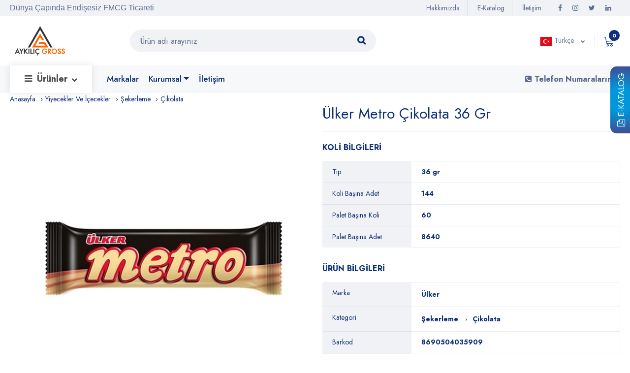

--- FILE ---
content_type: text/html;charset=UTF-8
request_url: https://www.expayglobal.com/urun/ulker-metro-cikolata-36-gr.html
body_size: 11266
content:
<!DOCTYPE html>
<html lang="tr" >
<head>
    <meta charset="utf-8">
        <title>Ülker Metro Çikolata 36 Gr | Expay Global</title>
        <meta name="description" content="Ülker Metro Çikolata 36 Gr , Barkod : 8690504035909 , Ülker" />
        <meta name="keywords" content="" />
        <link rel="canonical" href="https://www.expayglobal.com/urun/ulker-metro-cikolata-36-gr.html" />
        <meta name="googlebot" content="Index, Follow" /><meta name="Robots" content="all, index, follow" /><meta name="revisit-after" content="1 DAY" />
        <link rel="alternate" href="https://www.expayglobal.com/en/product/ulker-metro-chocolate-36-gr.html" hreflang="en"><link rel="alternate" href="https://www.expayglobal.com/ar/product/ulker-metro-chocolate-36-gr.html" hreflang="ar"><link rel="alternate" href="https://www.expayglobal.com/urun/ulker-metro-cikolata-36-gr.html" hreflang="x-default"><link rel="alternate" href="https://www.expayglobal.com/ru/tavar/ulker-metro-chocolate-36-gr.html" hreflang="ru">
         
                <meta property="og:url" content="https://www.expayglobal.com/urun/ulker-metro-cikolata-36-gr.html" />
                <meta property="og:title" content="Ülker Metro Çikolata 36 Gr | Expay Global" />
                <meta property="og:description" content="Ülker Metro Çikolata 36 Gr , Barkod : 8690504035909 , Ülker" />
                <meta property="og:image" content="https://www.expayglobal.com/images/products/ulker-metro-chocolate-36-gr.jpg" />
            
        <meta name="viewport" content="width=device-width, initial-scale=1.0">
        
            <meta http-equiv="X-UA-Compatible" content="IE=edge">
    <link rel="stylesheet prefetch" href="https://www.expayglobal.com/template/plugins/font-awesome/css/font-awesome.min.css">
    <link rel="stylesheet prefetch" href="https://www.expayglobal.com/template/fonts/Linearicons/Font/demo-files/demo.css">
    <!--Favicon-->
    <link rel="shortcut icon" href="https://www.expayglobal.com/template/img/expay.ico" type="image/x-icon">
    <link rel="dns-prefetch" href="//fonts.gstatic.com">
    <link rel="dns-prefetch" href="//fonts.googleapis.com" />
    <link rel="preconnect" href="https://fonts.gstatic.com/">
    <link rel="preconnect stylesheet prefetch " href="https://fonts.googleapis.com/css?family=Jost:400,500,600,700&amp;display=swap&amp;ver=1607580870">
    <link rel="stylesheet" href="https://www.expayglobal.com/template/plugins/bootstrap4/css/bootstrap.min.css">
    <link rel="stylesheet" href="https://www.expayglobal.com/template/plugins/owl-carousel/assets/owl.carousel.css">
    <link rel="stylesheet" href="https://www.expayglobal.com/template/plugins/slick/slick/slick.css">
  <link rel="stylesheet" href="https://www.expayglobal.com/template/plugins/lightGallery/dist/css/lightgallery.min.css">

    <link rel="stylesheet" href="https://www.expayglobal.com/template/plugins/select2/dist/css/select2.min.css">
   <link rel="stylesheet" href="https://www.expayglobal.com/template/plugins/lightGallery/dist/css/lightgallery.min.css">
    <link rel="stylesheet" href="https://www.expayglobal.com/template/plugins/rev/rev.css">
   <link rel="stylesheet" href="https://www.expayglobal.com/template/plugins/noUiSlider/nouislider.css">
    <link rel="stylesheet" href="https://www.expayglobal.com/template/plugins/animated/animated.css">
    <link rel="stylesheet" href="https://www.expayglobal.com/template/css/style.css?v=8">
    <link rel="stylesheet" href="https://www.expayglobal.com/template/css/home-13.css?v=7">
    
    <!-- Google tag (gtag.js) -->
    <script async src="https://www.googletagmanager.com/gtag/js?id=G-SSP4VYL13Q"></script>
    <script>
        window.dataLayer = window.dataLayer || [];
        function gtag(){dataLayer.push(arguments);}
        gtag('js', new Date());

        gtag('config', 'G-SSP4VYL13Q');
    </script>

</head>

<body>

<a class="ecats slidex"   href="https://www.expayglobal.com/e-katalog.html"><i class="fa fa-file-pdf-o"></i> E-Katalog</a>

<div class="ps-page">



    <header class="ps-header">
        <!--        <div class="ps-noti">-->
        <!--            <div class="container">-->
        <!--                <p class="m-0">Due to the <strong>COVID 19 </strong>epidemic, orders may be processed with a slight delay</p>-->
        <!--            </div><a class="ps-noti__close"><i class="icon-cross"></i></a>-->
        <!--        </div>-->
        <div class="ps-header__top">
            <div class="container">
                <div class="ps-header__text" data-aos="fade-down"> <strong class="arial"> Dünya Çapında Endişesiz FMCG Ticareti </strong> </div>
                <div class="ps-top__right" data-aos="fade-down">

                    <div class="ps-top__social">
                        <ul class="ps-social">
                            <li><a class="ps-social__link facebook" href="https://www.facebook.com/globalexpay/"><i class="fa fa-facebook"> </i><span class="ps-tooltip">Facebook</span></a></li>
                            <li><a class="ps-social__link instagram" href="https://www.instagram.com/expayglobal/"><i class="fa fa-instagram"></i><span class="ps-tooltip">Instagram</span></a></li>
                            <li><a class="ps-social__link twitter" href="https://twitter.com/expayglobal"><i class="fa fa-twitter"></i><span class="ps-tooltip">Twitter</span></a></li>
                            <li><a class="ps-social__link linkedin" href="https://www.linkedin.com/company/expay-global/"><i class="fa fa-linkedin"></i><span class="ps-tooltip">Linkedin</span></a></li>
                        </ul>
                    </div>
                    <ul class="menu-top">
                                                <li class="nav-item"><a class="nav-link" href="https://www.expayglobal.com/hakkimizda.html">Hakkımızda</a></li>
                        <li class="nav-item"><a class="nav-link" href="https://www.expayglobal.com/e-katalog.html">E-Katalog</a></li>
                        <!--                        <li class="nav-item"><a class="nav-link" href="--><!--">Blog</a></li>-->
                        <li class="nav-item"><a class="nav-link" href="https://www.expayglobal.com/iletisim.html">İletişim</a></li>
                    </ul>
                </div>
            </div>
        </div>
        <div class="ps-header__middle">
            <div class="container">
                <div class="ps-logo">
                    <a href="https://www.expayglobal.com/">
                        <img src="https://www.expayglobal.com/template/img/logo.svg"  alt="Dünya Çapında Endişesiz FMCG Ticareti">
                        <img class="sticky-logo" src="https://www.expayglobal.com/template/img/logo.svg" alt="Dünya Çapında Endişesiz FMCG Ticareti">
						
						  
                    </a>
                </div>
                <a class="ps-menu--sticky" href="javascript:void(0)"><i class="fa fa-bars"></i></a>
                <div class="ps-header__right">
                    <ul class="ps-header__icons">
                        <li><a class="ps-header__item open-search" href="javascript:void(0)"><i class="icon-magnifier"></i></a></li>
                        <li><a class="ps-header__item" href="javascript:void(0)" id="cart-mini"><i class="icon-cart-empty"></i><span class="badge sepet" id="sepet">0</span></a>
                            <div class="ps-cart--mini">
                                <div class="ps-cart__footer"><a class="ps-btn ps-btn--outline" href="https://www.expayglobal.com/cart.html">Sepeti Görüntüle</a> </div>
                            </div>
                        </li>
                    </ul>
                    <div class="ps-language-currency">
                        <a class="ps-dropdown-value" href="javascript:void(0);" data-toggle="modal" data-target="#popupLanguage">
                            <img class="language lazyload" data-src="https://www.expayglobal.com/images/tr.svg" alt="Türkçe"> Türkçe                        </a>
                    </div>

                    <div class="ps-header__search">
                        <form action="https://www.expayglobal.com/bul" method="GET" id="searchd">
                            <div class="ps-search-table">
                                <div class="input-group">
                                    <input class="form-control ps-input" name="q" type="text" placeholder="Ürün adı arayınız">
                                    <div class="input-group-append"><a href="javascript:void(0)" onclick="document.getElementById('searchd').submit();"><i class="fa fa-search"></i></a></div>
                                </div>
                            </div>
                        </form>
                        <!--                        ps-search--result-->
                    </div>
                </div>
            </div>
        </div>
        <div class="ps-navigation">
            <div class="container">
                <div class="ps-navigation__left">
                    <nav class="ps-main-menu">
                        <ul class="menu">
                            <li class="has-mega-menu product-menu"><a class="product-menu-a" href="https://www.expayglobal.com/urunler"> <i class="fa fa-bars"></i>Ürünler <span class="sub-toggle"><i class="fa fa-chevron-down"></i></span></a>
                                <div class="mega-menu">
                                    <div class="container">
                                        <div class="mega-menu__row">
                                                                                            <div class="mega-menu__column">
                                                    <h4>Ev Temizlik</h4>
                                                                                                            <ul class="sub-menu--mega">
                                                                                                                            <li><a href="https://www.expayglobal.com/deterjan">Deterjan</a></li>
                                                                                                                            <li><a href="https://www.expayglobal.com/yumusatici">Yumuşatıcı</a></li>
                                                                                                                            <li><a href="https://www.expayglobal.com/konsantre-yumusatici">Konsantre Yumuşatıcı</a></li>
                                                                                                                            <li><a href="https://www.expayglobal.com/bulasik-makinesi-deterjani">Bulaşık Makinesi Deterjanı</a></li>
                                                                                                                            <li><a href="https://www.expayglobal.com/tuvalet-temizleyici">Tuvalet Temizleyici</a></li>
                                                                                                                            <li><a href="https://www.expayglobal.com/yuzey-temizleyici">Yüzey Temizleyici</a></li>
                                                                                                                            <li><a href="https://www.expayglobal.com/hava-spreyleri">Hava Spreyleri</a></li>
                                                                                                                    </ul>
                                                                                                    </div>
                                                                                            <div class="mega-menu__column">
                                                    <h4>Güzellik Ve Kişisel Bakım</h4>
                                                                                                            <ul class="sub-menu--mega">
                                                                                                                            <li><a href="https://www.expayglobal.com/sac-bakimi">Saç Bakımı</a></li>
                                                                                                                            <li><a href="https://www.expayglobal.com/sampuan">Şampuan</a></li>
                                                                                                                            <li><a href="https://www.expayglobal.com/kozmetik">Kozmetik</a></li>
                                                                                                                            <li><a href="https://www.expayglobal.com/kadin-hijyenik-ped">Kadın Hijyenik Ped</a></li>
                                                                                                                            <li><a href="https://www.expayglobal.com/ilac">İlaç</a></li>
                                                                                                                            <li><a href="https://www.expayglobal.com/adam-jilet">Adam Jilet</a></li>
                                                                                                                            <li><a href="https://www.expayglobal.com/erkek-bakim">Erkek Bakım</a></li>
                                                                                                                    </ul>
                                                                                                    </div>
                                                                                            <div class="mega-menu__column">
                                                    <h4>Temizlik Bezleri</h4>
                                                                                                            <ul class="sub-menu--mega">
                                                                                                                            <li><a href="https://www.expayglobal.com/cocuk-bezi">Çocuk Bezi</a></li>
                                                                                                                            <li><a href="https://www.expayglobal.com/kagit">Kağıt</a></li>
                                                                                                                            <li><a href="https://www.expayglobal.com/islak-mendil">Islak Mendil</a></li>
                                                                                                                    </ul>
                                                                                                    </div>
                                                                                            <div class="mega-menu__column">
                                                    <h4>Ev Gereçleri</h4>
                                                                                                            <ul class="sub-menu--mega">
                                                                                                                            <li><a href="https://www.expayglobal.com/temizleyici">Temizleyici</a></li>
                                                                                                                            <li><a href="https://www.expayglobal.com/cakmak">Çakmak</a></li>
                                                                                                                            <li><a href="https://www.expayglobal.com/bardak">Bardak</a></li>
                                                                                                                    </ul>
                                                                                                    </div>
                                                                                            <div class="mega-menu__column">
                                                    <h4>Yiyecekler Ve İçecekler</h4>
                                                                                                            <ul class="sub-menu--mega">
                                                                                                                            <li><a href="https://www.expayglobal.com/anlik-icecekler">Anlık İçecekler</a></li>
                                                                                                                            <li><a href="https://www.expayglobal.com/tahil-urunleri">Tahıl Ürünleri</a></li>
                                                                                                                            <li><a href="https://www.expayglobal.com/bebek-mamasi">Bebek Maması</a></li>
                                                                                                                            <li><a href="https://www.expayglobal.com/sekerleme">Şekerleme</a></li>
                                                                                                                            <li><a href="https://www.expayglobal.com/pismis-urunler">Pişmiş Ürünler</a></li>
                                                                                                                            <li><a href="https://www.expayglobal.com/abur-cubur">Abur Cubur</a></li>
                                                                                                                            <li><a href="https://www.expayglobal.com/alkolsuz-icecekler">Alkolsüz İçecekler</a></li>
                                                                                                                    </ul>
                                                                                                    </div>
                                                                                    </div>
                                        <div class="ps-branch">
                                            <h3 class="ps-branch__title">Popüler Markalar</h3>
                                            <div class="ps-branch__box">
                                                                                                    <div class="ps-branch__item">
                                                        <a href="https://www.expayglobal.com/marka/unilever"><img class="lazyload" data-src="https://www.expayglobal.com/images/brands/unilever.png" height="96" width="200"></a>
                                                    </div>
                                                                                                    <div class="ps-branch__item">
                                                        <a href="https://www.expayglobal.com/marka/colgatepalmolive"><img class="lazyload" data-src="https://www.expayglobal.com/images/brands/colgatepalmolive.png" height="96" width="200"></a>
                                                    </div>
                                                                                                    <div class="ps-branch__item">
                                                        <a href="https://www.expayglobal.com/marka/reckitt-benckiser"><img class="lazyload" data-src="https://www.expayglobal.com/images/brands/reckitt-benckiser.png" height="96" width="200"></a>
                                                    </div>
                                                                                                    <div class="ps-branch__item">
                                                        <a href="https://www.expayglobal.com/marka/pg"><img class="lazyload" data-src="https://www.expayglobal.com/images/brands/pg.jpg" height="96" width="200"></a>
                                                    </div>
                                                                                                    <div class="ps-branch__item">
                                                        <a href="https://www.expayglobal.com/marka/henkel"><img class="lazyload" data-src="https://www.expayglobal.com/images/brands/henkel.png" height="96" width="200"></a>
                                                    </div>
                                                                                                    <div class="ps-branch__item">
                                                        <a href="https://www.expayglobal.com/marka/redbull"><img class="lazyload" data-src="https://www.expayglobal.com/images/brands/redbull.png" height="96" width="200"></a>
                                                    </div>
                                                                                                    <div class="ps-branch__item">
                                                        <a href="https://www.expayglobal.com/marka/coca-cola-company"><img class="lazyload" data-src="https://www.expayglobal.com/images/brands/coca-cola-company.png" height="96" width="200"></a>
                                                    </div>
                                                                                                    <div class="ps-branch__item">
                                                        <a href="https://www.expayglobal.com/marka/eti"><img class="lazyload" data-src="https://www.expayglobal.com/images/brands/eti.png" height="96" width="200"></a>
                                                    </div>
                                                                                                    <div class="ps-branch__item">
                                                        <a href="https://www.expayglobal.com/marka/ulker"><img class="lazyload" data-src="https://www.expayglobal.com/images/brands/ulker.png" height="96" width="200"></a>
                                                    </div>
                                                                                                    <div class="ps-branch__item">
                                                        <a href="https://www.expayglobal.com/marka/pringles"><img class="lazyload" data-src="https://www.expayglobal.com/images/brands/pringles.png" height="96" width="200"></a>
                                                    </div>
                                                                                            </div>
                                        </div>
                                    </div>
                                </div>
                            </li>
                            <li class="has-mega-menu padding-left-25"><a href="https://www.expayglobal.com/markalar">Markalar</a></li>
                            <li class="has-mega-menu dropdown">
                                <a  id="dropdownMenuButton" class=" dropdown-toggle " type="button" data-hover="dropdown" data-toggle="dropdown" aria-haspopup="true" aria-expanded="false" href="javascript:void(0)">Kurumsal</a>
                                <ul class="dropdown-menu overcss2" data-animations="fadeInDown" aria-labelledby="dropdownMenuButton">
                                    <li><a class="dropdown-item" href="https://www.expayglobal.com/hakkimizda.html">Hakkımızda</a></li>
                                    <li><a class="dropdown-item" href="https://www.expayglobal.com/oduller-sertifikalar.html">Ödüller & Sertifikalar</a></li>
                                    <li><a class="dropdown-item" href="https://www.expayglobal.com/basinda-biz.html">Basında Biz</a></li>
                                </ul>
                            </li>

                            <li class="has-mega-menu"><a href="https://www.expayglobal.com/iletisim.html">İletişim</a></li>
                        </ul>
                    </nav>
                </div>
                <div class="ps-navigation__right"><strong><a class="desktop-p" href="javascript:void "><i class="fa fa-phone-square"></i> Telefon Numaralarımız</a></strong></div>
            </div>
        </div>
    </header>
    <header class="ps-header ps-header--13 ps-header--mobile">
        <div class="ps-header__middle">
            <div class="container">
                <div class="ps-header__left">
                    <ul class="ps-header__icons">
                        <li><a class="ps-header__item open-search" href="javascript:void(0)"><i class="fa fa-search"></i></a></li>
                    </ul>
                </div>
                <div class="ps-logo"><a href="https://www.expayglobal.com/"> <img src="https://www.expayglobal.com/template/img/logo.svg" alt="Dünya Çapında Endişesiz FMCG Ticareti"></a></div>
                <div class="ps-header__right">
                    <ul class="ps-header__icons">
                        <li><a class="ps-header__item" href="https://www.expayglobal.com/cart.html"><i class="icon-cart-empty"></i><span class="badge sepet" id="sepet1">0</span></a></li>
                    </ul>
                </div>
            </div>
        </div>
    </header>
    
<div class="ps-page--product ps-page--product1">
    <div class="container">
        <ul class="ps-breadcrumb">
            <li class="ps-breadcrumb__item"><a href="https://www.expayglobal.com/">Anasayfa</a></li>
            <li class="ps-breadcrumb__item"><a href="https://www.expayglobal.com/yiyecekler-ve-icecekler">Yiyecekler Ve İçecekler</a></li>
            <li class="ps-breadcrumb__item"><a href="https://www.expayglobal.com/sekerleme">Şekerleme</a></li>
            <li class="ps-breadcrumb__item active" aria-current="page"><a href="https://www.expayglobal.com/cikolata">Çikolata</a></li>
<!--            <li class="ps-breadcrumb__item active" aria-current="page">--><!--</li>-->
        </ul>
        <div class="ps-page__content">
            <div class="row">
                <div class="col-12 col-md-12">
                    <div class="ps-product--detail">
                        <div class="row">
                            <div class="col-12 col-xl-6">
                                <div class="ps-product--gallery">
                                    <div class="ps-product__thumbnail">
                                        <div class="slide picZoomer" ><img class="  galleryJS"  src="https://www.expayglobal.com/images/products/ulker-metro-chocolate-36-gr.jpg" alt="Ülker Metro Çikolata 36 Gr" /></div>
                                    </div>
                                    <div class="ps-product__type">

                                    </div>
                                    <div class="ps-product__social">
                                        <!-- ShareThis BEGIN --><div class="sharethis-inline-share-buttons"></div><!-- ShareThis END -->
                                    </div>

                                </div>
                            </div>
                            <div class="col-12 col-xl-6">
                                <div class="ps-product__info">


                                    <h1 class="ps-product__title">Ülker Metro Çikolata 36 Gr</h1>

                                    <div class="ps-product__desc">
                                        <div class="ps-table__name">KOLİ BİLGİLERİ</div>
                                        <table class="table ps-table ps-table--oriented">
                                            <tbody>
                                                <tr>
                                                    <th class="ps-table__th">Tip</th>
                                                    <td>36 gr</td>
                                                </tr>
                                                <tr>
                                                    <th class="ps-table__th">Koli Başına Adet</th>
                                                    <td>144</td>
                                                </tr>
                                                <tr>
                                                    <th class="ps-table__th">Palet Başına Koli</th>
                                                    <td>60</td>
                                                </tr>
                                                <tr>
                                                    <th class="ps-table__th">Palet Başına Adet</th>
                                                    <td>8640</td>
                                                </tr>
                                            </tbody>
                                        </table>
                                        <div class="ps-table__name">ÜRÜN BİLGİLERİ</div>

                                        <style>
                                            .ps-product--detail .ps-product__desc li::before {
                                                content: '\203A';
                                                display: inline-block;
                                                border-radius: 50%;
                                                margin: 0 10px;
                                                color: #103178;
                                            }
                                            .ps-breadcrumb{
                                                padding: 0 !important;
                                            }
                                            .ps-product__desc li:first-child::before{
                                                content: ' ';
                                                margin: 0;
                                            }

                                            .ps-table--oriented tr td a{
                                                color: #103178;
                                                font-weight: bold;
                                            }

                                        </style>

                                        <table class="table ps-table ps-table--oriented">
                                            <tbody>
                                            <tr>
                                                <th class="ps-table__th">Marka</th>
                                                <td>
                                                                                                        <ul class="ps-breadcrumb">
                                                                                                                <li class="ps-breadcrumb__item"><a href="https://www.expayglobal.com/marka/ulker">Ülker</a></li>
                                                    </ul>

                                                </td>
                                            </tr>
                                            <tr>
                                                <th class="ps-table__th">Kategori</th>
                                                <td>
                                                    <ul class="ps-breadcrumb">
                                                        <li class="ps-breadcrumb__item"><a href="https://www.expayglobal.com/sekerleme">Şekerleme</a></li>
                                                        <li class="ps-breadcrumb__item"><a href="https://www.expayglobal.com/cikolata">Çikolata</a></li>
                                                    </ul>
                                                </td>
                                            </tr>
                                            <tr>
                                                <th class="ps-table__th">Barkod</th>
                                                <td>8690504035909</td>
                                            </tr>
                                            <tr>
                                                <th class="ps-table__th">Koli Barkodu</th>
                                                <td>8690504835004</td>
                                            </tr>
                                            </tbody>
                                        </table>

                                    </div>

                                    <div class="ps-product__meta">
<!--                                        <span class="ps-product__price">$77.65</span>-->



                                            <div class="row">
                                                <div class="col-md-4">
                                                    <div class="ps-product__quantity">
                                                        <div class="def-number-input number-input safari_only">
                                                            <button class="minus" onclick="this.parentNode.querySelector('input[type=number]').stepDown()"><i class="icon-minus"></i></button>
                                                            <input class="quantity" min="0" name="quantity" value="1" type="number"  aria-label="Lütfen Tutarı Girin" id="adet2577" />
                                                            <button class="plus" onclick="this.parentNode.querySelector('input[type=number]').stepUp()"><i class="icon-plus"></i></button>
                                                        </div>
                                                    </div>
                                                </div>
                                                <input type="hidden" id="boxtype2577" value="Palet">
                                                <input type="hidden" id="product_id2577" value="2577">
                                                <div class="col-md-3 padding-bottom-15">
                                                    <a class="ps-btn ps-btn--gray dropdown-toggle font-size-17px colorhover"   type="button" data-toggle="dropdown" aria-haspopup="true" aria-expanded="false" id="type2577">Palet</a>
                                                    <div class="dropdown-menu type">
                                                        <a href="javascript:void(0)" class="dropdown-item font-size-15px" id="Piece" data-id="2577">Tip</a>
                                                        <a href="javascript:void(0)" class="dropdown-item font-size-15px" id="Box" data-id="2577">Koli</a>
                                                        <a href="javascript:void(0)" class="dropdown-item font-size-15px" id="Pallet" data-id="2577">Palet</a>
                                                    </div>
                                                </div>
                                                <div class="col-md-5">
                                                    <div class="ps-product__cart"><a class="ps-btn ps-btn--warning addcart"  data-id="2577" href="javascript:void(0)">Sepete ekle</a></div>
                                                </div>
                                            </div>
                                                    <div class="whatsapp">
            <a href="https://wa.me/+905342620467?text=%C3%9Clker+Metro+%C3%87ikolata+36+Gr+hakk%C4%B1nda+bilgi+alabilirmiyiz" class="btn btn-success btn-block">
                <img src="https://www.expayglobal.com/template/img/whatsapp.svg" alt="whatsapp" class="animate__animated animate__infinite animate__jello">
                Whatsapp'tan Teklif Alın            </a>
        </div>
                                            </div>
                                </div>
                            </div>
                        </div>
                    </div>
                </div>
            </div>
        </div>
    </div>
    <section class="ps-section--also" data-background="https://www.expayglobal.com/template/img/related-bg.jpg">
        <div class="container">
            <h3 class="ps-section__title">Müşteri ayrıca satın aldı</h3>
            <div class="ps-section__carousel">
                <div class="owl-carousel" data-owl-auto="true" data-owl-loop="true" data-owl-speed="2000" data-owl-gap="0" data-owl-nav="true" data-owl-dots="true" data-owl-item="5" data-owl-item-xs="2" data-owl-item-sm="2" data-owl-item-md="3" data-owl-item-lg="5" data-owl-item-xl="5" data-owl-duration="1000" data-owl-mousedrag="on">
                                            <div class="ps-product ps-product--standard">
                            <div class="ps-product__thumbnail matchheight">
                                <a class="ps-product__image" href="https://www.expayglobal.com/urun/toybox-cikolata-findik-kremali-tup-30-gr.html">
                                    <figure class="height-250px ">
                                        <img class="max-height-250px pbottom" src="https://www.expayglobal.com/image/300x300-2/r/images/products/toybox-chocolate-cream-30-gr.jpg" alt="Toybox Çikolata Fındık Kremalı Tüp 30 Gr" />
                                    </figure>
                                </a>
                                <div class="ps-product__actions">
                                    <div class="ps-product__item" data-toggle="tooltip" data-placement="left" title="Hızlı Görüntüleme"><a href="#" data-toggle="modal" data-target="#popupQuickview3049"><i class="fa fa-search"></i></a></div>
                                 </div>
                            </div>
                            <div class="ps-product__content">
                                <h5 class="ps-product__title"><a href="https://www.expayglobal.com/urun/toybox-cikolata-findik-kremali-tup-30-gr.html">Toybox Çikolata Fındık Kremalı Tüp 30 Gr</a></h5>
                            </div>
                        </div>
                                            <div class="ps-product ps-product--standard">
                            <div class="ps-product__thumbnail matchheight">
                                <a class="ps-product__image" href="https://www.expayglobal.com/urun/ulker-metro-mini-cikolata-102-gr.html">
                                    <figure class="height-250px ">
                                        <img class="max-height-250px pbottom" src="https://www.expayglobal.com/image/300x300-2/r/images/products/ulker-metro-mini-chocolate-102-gr.jpg" alt="Ülker Metro Mini Çikolata 102 Gr" />
                                    </figure>
                                </a>
                                <div class="ps-product__actions">
                                    <div class="ps-product__item" data-toggle="tooltip" data-placement="left" title="Hızlı Görüntüleme"><a href="#" data-toggle="modal" data-target="#popupQuickview2579"><i class="fa fa-search"></i></a></div>
                                 </div>
                            </div>
                            <div class="ps-product__content">
                                <h5 class="ps-product__title"><a href="https://www.expayglobal.com/urun/ulker-metro-mini-cikolata-102-gr.html">Ülker Metro Mini Çikolata 102 Gr</a></h5>
                            </div>
                        </div>
                                            <div class="ps-product ps-product--standard">
                            <div class="ps-product__thumbnail matchheight">
                                <a class="ps-product__image" href="https://www.expayglobal.com/urun/solen-octavia-citir-pirinc-dolgulu-findik-kremali-sutlu-cikolata-210-gr.html">
                                    <figure class="height-250px ">
                                        <img class="max-height-250px pbottom" src="https://www.expayglobal.com/image/300x300-2/r/images/products/solen-octavia-milk-chocolate-with-hazelnut-cream-filled-with-crispy-rice-210-gr.jpg" alt="Şölen Octavia Çıtır Pirinç Dolgulu Fındık Kremalı Sütlü Çikolata 210 Gr" />
                                    </figure>
                                </a>
                                <div class="ps-product__actions">
                                    <div class="ps-product__item" data-toggle="tooltip" data-placement="left" title="Hızlı Görüntüleme"><a href="#" data-toggle="modal" data-target="#popupQuickview2882"><i class="fa fa-search"></i></a></div>
                                 </div>
                            </div>
                            <div class="ps-product__content">
                                <h5 class="ps-product__title"><a href="https://www.expayglobal.com/urun/solen-octavia-citir-pirinc-dolgulu-findik-kremali-sutlu-cikolata-210-gr.html">Şölen Octavia Çıtır Pirinç Dolgulu Fındık Kremalı Sütlü Çikolata 210 Gr</a></h5>
                            </div>
                        </div>
                                            <div class="ps-product ps-product--standard">
                            <div class="ps-product__thumbnail matchheight">
                                <a class="ps-product__image" href="https://www.expayglobal.com/urun/kinder-joy-yumurta-gril-boy-spesial-20-gr.html">
                                    <figure class="height-250px ">
                                        <img class="max-height-250px pbottom" src="https://www.expayglobal.com/image/300x300-2/r/images/products/kinder-joy-egg-gril-boy-spesial-20-gr.jpg" alt="Kinder Joy Yumurta (Gril-Boy Spesial) 20 Gr" />
                                    </figure>
                                </a>
                                <div class="ps-product__actions">
                                    <div class="ps-product__item" data-toggle="tooltip" data-placement="left" title="Hızlı Görüntüleme"><a href="#" data-toggle="modal" data-target="#popupQuickview2077"><i class="fa fa-search"></i></a></div>
                                 </div>
                            </div>
                            <div class="ps-product__content">
                                <h5 class="ps-product__title"><a href="https://www.expayglobal.com/urun/kinder-joy-yumurta-gril-boy-spesial-20-gr.html">Kinder Joy Yumurta (Gril-Boy Spesial) 20 Gr</a></h5>
                            </div>
                        </div>
                                            <div class="ps-product ps-product--standard">
                            <div class="ps-product__thumbnail matchheight">
                                <a class="ps-product__image" href="https://www.expayglobal.com/urun/tayas-kakao-kaplamali-nuga-bar-sutlu-findikli-ve-karamel-aromali-15-gr.html">
                                    <figure class="height-250px ">
                                        <img class="max-height-250px pbottom" src="https://www.expayglobal.com/image/300x300-2/r/images/products/tayas-cocoa-coated-nuga-bar-with-milk-hazelnut-and-caramel-flavor-15-gr.jpg" alt="Tayaş Kakao Kaplamalı Nuga Bar (Sütlü, Fındıklı Ve Karamel Aromalı) 15 Gr" />
                                    </figure>
                                </a>
                                <div class="ps-product__actions">
                                    <div class="ps-product__item" data-toggle="tooltip" data-placement="left" title="Hızlı Görüntüleme"><a href="#" data-toggle="modal" data-target="#popupQuickview3267"><i class="fa fa-search"></i></a></div>
                                 </div>
                            </div>
                            <div class="ps-product__content">
                                <h5 class="ps-product__title"><a href="https://www.expayglobal.com/urun/tayas-kakao-kaplamali-nuga-bar-sutlu-findikli-ve-karamel-aromali-15-gr.html">Tayaş Kakao Kaplamalı Nuga Bar (Sütlü, Fındıklı Ve Karamel Aromalı) 15 Gr</a></h5>
                            </div>
                        </div>
                                            <div class="ps-product ps-product--standard">
                            <div class="ps-product__thumbnail matchheight">
                                <a class="ps-product__image" href="https://www.expayglobal.com/urun/sarelle-findik-ezmesi-350-gr.html">
                                    <figure class="height-250px ">
                                        <img class="max-height-250px pbottom" src="https://www.expayglobal.com/image/300x300-2/r/images/products/sarelle-hazelnut-paste-350-gr.jpg" alt="Sarelle Fındık Ezmesi 350 Gr" />
                                    </figure>
                                </a>
                                <div class="ps-product__actions">
                                    <div class="ps-product__item" data-toggle="tooltip" data-placement="left" title="Hızlı Görüntüleme"><a href="#" data-toggle="modal" data-target="#popupQuickview3497"><i class="fa fa-search"></i></a></div>
                                 </div>
                            </div>
                            <div class="ps-product__content">
                                <h5 class="ps-product__title"><a href="https://www.expayglobal.com/urun/sarelle-findik-ezmesi-350-gr.html">Sarelle Fındık Ezmesi 350 Gr</a></h5>
                            </div>
                        </div>
                                            <div class="ps-product ps-product--standard">
                            <div class="ps-product__thumbnail matchheight">
                                <a class="ps-product__image" href="https://www.expayglobal.com/urun/ulker-bitter-kare-cikolata-60-gr.html">
                                    <figure class="height-250px ">
                                        <img class="max-height-250px pbottom" src="https://www.expayglobal.com/image/300x300-2/r/images/products/ulker-dark-chocolate-square-60-gr.jpg" alt="Ülker Bitter Kare Çikolata 60 Gr" />
                                    </figure>
                                </a>
                                <div class="ps-product__actions">
                                    <div class="ps-product__item" data-toggle="tooltip" data-placement="left" title="Hızlı Görüntüleme"><a href="#" data-toggle="modal" data-target="#popupQuickview2589"><i class="fa fa-search"></i></a></div>
                                 </div>
                            </div>
                            <div class="ps-product__content">
                                <h5 class="ps-product__title"><a href="https://www.expayglobal.com/urun/ulker-bitter-kare-cikolata-60-gr.html">Ülker Bitter Kare Çikolata 60 Gr</a></h5>
                            </div>
                        </div>
                                            <div class="ps-product ps-product--standard">
                            <div class="ps-product__thumbnail matchheight">
                                <a class="ps-product__image" href="https://www.expayglobal.com/urun/ulker-albeni-cikolata-40-gr.html">
                                    <figure class="height-250px ">
                                        <img class="max-height-250px pbottom" src="https://www.expayglobal.com/image/300x300-2/r/images/products/ulker-albeni-chocolate-40-gr.jpg" alt="Ülker Albeni Çikolata 40 Gr" />
                                    </figure>
                                </a>
                                <div class="ps-product__actions">
                                    <div class="ps-product__item" data-toggle="tooltip" data-placement="left" title="Hızlı Görüntüleme"><a href="#" data-toggle="modal" data-target="#popupQuickview2569"><i class="fa fa-search"></i></a></div>
                                 </div>
                            </div>
                            <div class="ps-product__content">
                                <h5 class="ps-product__title"><a href="https://www.expayglobal.com/urun/ulker-albeni-cikolata-40-gr.html">Ülker Albeni Çikolata 40 Gr</a></h5>
                            </div>
                        </div>
                                            <div class="ps-product ps-product--standard">
                            <div class="ps-product__thumbnail matchheight">
                                <a class="ps-product__image" href="https://www.expayglobal.com/urun/solen-milango-fistik-dolgulu-sutlu-cikolata-2-5-kg.html">
                                    <figure class="height-250px ">
                                        <img class="max-height-250px pbottom" src="https://www.expayglobal.com/image/300x300-2/r/images/products/solen-milango-milk-chocolate-with-pistachio-filled-with-pistachio-cream-2-5-kg.jpg" alt="Şölen Milango Fıstık Dolgulu Sütlü Çikolata 2,5 Kg" />
                                    </figure>
                                </a>
                                <div class="ps-product__actions">
                                    <div class="ps-product__item" data-toggle="tooltip" data-placement="left" title="Hızlı Görüntüleme"><a href="#" data-toggle="modal" data-target="#popupQuickview2850"><i class="fa fa-search"></i></a></div>
                                 </div>
                            </div>
                            <div class="ps-product__content">
                                <h5 class="ps-product__title"><a href="https://www.expayglobal.com/urun/solen-milango-fistik-dolgulu-sutlu-cikolata-2-5-kg.html">Şölen Milango Fıstık Dolgulu Sütlü Çikolata 2,5 Kg</a></h5>
                            </div>
                        </div>
                                            <div class="ps-product ps-product--standard">
                            <div class="ps-product__thumbnail matchheight">
                                <a class="ps-product__image" href="https://www.expayglobal.com/urun/toybox-cakil-cikolata-15-gr.html">
                                    <figure class="height-250px ">
                                        <img class="max-height-250px pbottom" src="https://www.expayglobal.com/image/300x300-2/r/images/products/toybox-pebble-chocolate-15-gr.jpg" alt="Toybox Çakıl Çikolata 15 Gr" />
                                    </figure>
                                </a>
                                <div class="ps-product__actions">
                                    <div class="ps-product__item" data-toggle="tooltip" data-placement="left" title="Hızlı Görüntüleme"><a href="#" data-toggle="modal" data-target="#popupQuickview3037"><i class="fa fa-search"></i></a></div>
                                 </div>
                            </div>
                            <div class="ps-product__content">
                                <h5 class="ps-product__title"><a href="https://www.expayglobal.com/urun/toybox-cakil-cikolata-15-gr.html">Toybox Çakıl Çikolata 15 Gr</a></h5>
                            </div>
                        </div>
                                    </div>
            </div>
        </div>
    </section>
</div>
                <div class="modal fade popupQuickview" id="popupQuickview3022" data-backdrop="static" data-keyboard="false" tabindex="-1" aria-hidden="true">
                    <div class="modal-dialog modal-xl modal-dialog-centered ps-quickview">
                        <div class="modal-content">
                            <div class="modal-body">
                                <div class="wrap-modal-slider container-fluid ps-quickview__body">
                                    <button class="close ps-quickview__close" type="button" data-dismiss="modal" aria-label="Close"><span aria-hidden="true">&times;</span></button>
                                    <div class="ps-product--detail">
                                        <div class="row">
                                            <div class="col-12 col-xl-5">
                                                <div class="ps-product--gallery">
                                                    <div class="ps-product__thumbnail">
                                                        <div class="slide"><img src="https://www.expayglobal.com/images/products/torku-dream-60-bitter-chocolate-75-gr.jpg" alt="Torku Dream %60 Bitter Çikolata 75 Gr" /></div>
                                                    </div>
                                                </div>
                                            </div>
                                            <div class="col-12 col-xl-7">
                                                <div class="ps-product__info">

                                                    <div class="ps-product__title"><a href="https://www.expayglobal.com/urun/torku-dream-60-bitter-cikolata-75-gr.html">Torku Dream %60 Bitter Çikolata 75 Gr</a></div>

                                                    <table class="table ps-table ps-table--oriented">
                                                        <tbody>
                                                        <tr>
                                                            <th class="ps-table__th">Tip</th>
                                                            <td>75 gr </td>
                                                        </tr>
                                                        <tr>
                                                            <th class="ps-table__th">Marka</th>
                                                            <td>
                                                                
                                                                <ul class="ps-breadcrumb">
                                                                                                                                        <li class="ps-breadcrumb__item"><a href="https://www.expayglobal.com/marka/torku">Torku</a></li>
                                                                </ul>

                                                            </td>
                                                        </tr>
                                                        <tr>
                                                            <th class="ps-table__th">Kategori</th>
                                                            <td>
                                                                <ul class="ps-breadcrumb">
                                                                    <li class="ps-breadcrumb__item"><a href="https://www.expayglobal.com/yiyecekler-ve-icecekler">Yiyecekler Ve İçecekler</a></li>
                                                                    <li class="ps-breadcrumb__item"><a href="https://www.expayglobal.com/sekerleme">Şekerleme</a></li>
                                                                    <li class="ps-breadcrumb__item"><a href="https://www.expayglobal.com/cikolata">Çikolata</a></li>
                                                                </ul>
                                                            </td>
                                                        </tr>
                                                        <tr>
                                                            <th class="ps-table__th">Barkod</th>
                                                            <td>8690120069975</td>
                                                        </tr>
                                                        <tr>
                                                            <th class="ps-table__th">Koli Barkodu</th>
                                                            <td></td>
                                                        </tr>
                                                        </tbody>
                                                    </table>

                                                    <div class="row">
                                                        <div class="col-md-4">
                                                            <div class="ps-product__quantity">
                                                                <div class="def-number-input number-input safari_only">
                                                                    <button class="minus" onclick="this.parentNode.querySelector('input[type=number]').stepDown()"><i class="icon-minus"></i></button>
                                                                    <input class="quantity" min="0" name="quantity" value="1" type="number"  aria-label="Lütfen Tutarı Girin" id="adet3022" />
                                                                    <button class="plus" onclick="this.parentNode.querySelector('input[type=number]').stepUp()"><i class="icon-plus"></i></button>
                                                                </div>
                                                            </div>
                                                        </div>
                                                        <input type="hidden" id="boxtype3022" value="Palet">
                                                        <input type="hidden" id="product_id3022" value="3022">
                                                        <div class="col-md-3 padding-bottom-15">
                                                            <a class="ps-btn ps-btn--gray dropdown-toggle font-size-17px colorhover" data-id="3022" type="button" data-toggle="dropdown" aria-haspopup="true" aria-expanded="false" id="type3022">Palet</a>
                                                            <div class="dropdown-menu type">
                                                                <a href="javascript:void(0)" class="dropdown-item font-size-15px" id="Piece" data-id="3022">Tip</a>
                                                                <a href="javascript:void(0)" class="dropdown-item font-size-15px" id="Box" data-id="3022">Koli</a>
                                                                <a href="javascript:void(0)" class="dropdown-item font-size-15px" id="Pallet" data-id="3022">Palet</a>
                                                            </div>
                                                        </div>
                                                        <div class="col-md-5">
                                                            <div class="ps-product__cart"> <a class="ps-btn ps-btn--warning addcart" data-id="3022" href="javascript:void(0)">Sepete ekle</a></div>
                                                        </div>
                                                    </div>
                                                </div>
                                                        <div class="whatsapp">
            <a href="https://wa.me/+905342620467?text=Torku+Dream+%2560+Bitter+%C3%87ikolata+75+Gr+hakk%C4%B1nda+bilgi+alabilirmiyiz" class="btn btn-success btn-block">
                <img src="https://www.expayglobal.com/template/img/whatsapp.svg" alt="whatsapp" class="animate__animated animate__infinite animate__jello">
                Whatsapp'tan Teklif Alın            </a>
        </div>
                                                    </div>
                                        </div>
                                    </div>
                                </div>
                            </div>
                        </div>
                    </div>
                </div>
                            <div class="modal fade popupQuickview" id="popupQuickview2535" data-backdrop="static" data-keyboard="false" tabindex="-1" aria-hidden="true">
                    <div class="modal-dialog modal-xl modal-dialog-centered ps-quickview">
                        <div class="modal-content">
                            <div class="modal-body">
                                <div class="wrap-modal-slider container-fluid ps-quickview__body">
                                    <button class="close ps-quickview__close" type="button" data-dismiss="modal" aria-label="Close"><span aria-hidden="true">&times;</span></button>
                                    <div class="ps-product--detail">
                                        <div class="row">
                                            <div class="col-12 col-xl-5">
                                                <div class="ps-product--gallery">
                                                    <div class="ps-product__thumbnail">
                                                        <div class="slide"><img src="https://www.expayglobal.com/images/products/ulker-cokomel-plain-4-pack-48-gr.jpg" alt="Ülker Çokomel Sade 4’Lü 48 Gr" /></div>
                                                    </div>
                                                </div>
                                            </div>
                                            <div class="col-12 col-xl-7">
                                                <div class="ps-product__info">

                                                    <div class="ps-product__title"><a href="https://www.expayglobal.com/urun/ulker-cokomel-sade-4-lu-48-gr.html">Ülker Çokomel Sade 4’Lü 48 Gr</a></div>

                                                    <table class="table ps-table ps-table--oriented">
                                                        <tbody>
                                                        <tr>
                                                            <th class="ps-table__th">Tip</th>
                                                            <td>48 gr</td>
                                                        </tr>
                                                        <tr>
                                                            <th class="ps-table__th">Marka</th>
                                                            <td>
                                                                
                                                                <ul class="ps-breadcrumb">
                                                                                                                                        <li class="ps-breadcrumb__item"><a href="https://www.expayglobal.com/marka/ulker">Ülker</a></li>
                                                                </ul>

                                                            </td>
                                                        </tr>
                                                        <tr>
                                                            <th class="ps-table__th">Kategori</th>
                                                            <td>
                                                                <ul class="ps-breadcrumb">
                                                                    <li class="ps-breadcrumb__item"><a href="https://www.expayglobal.com/yiyecekler-ve-icecekler">Yiyecekler Ve İçecekler</a></li>
                                                                    <li class="ps-breadcrumb__item"><a href="https://www.expayglobal.com/sekerleme">Şekerleme</a></li>
                                                                    <li class="ps-breadcrumb__item"><a href="https://www.expayglobal.com/cikolata">Çikolata</a></li>
                                                                </ul>
                                                            </td>
                                                        </tr>
                                                        <tr>
                                                            <th class="ps-table__th">Barkod</th>
                                                            <td>8690504032069</td>
                                                        </tr>
                                                        <tr>
                                                            <th class="ps-table__th">Koli Barkodu</th>
                                                            <td>68690766131175</td>
                                                        </tr>
                                                        </tbody>
                                                    </table>

                                                    <div class="row">
                                                        <div class="col-md-4">
                                                            <div class="ps-product__quantity">
                                                                <div class="def-number-input number-input safari_only">
                                                                    <button class="minus" onclick="this.parentNode.querySelector('input[type=number]').stepDown()"><i class="icon-minus"></i></button>
                                                                    <input class="quantity" min="0" name="quantity" value="1" type="number"  aria-label="Lütfen Tutarı Girin" id="adet2535" />
                                                                    <button class="plus" onclick="this.parentNode.querySelector('input[type=number]').stepUp()"><i class="icon-plus"></i></button>
                                                                </div>
                                                            </div>
                                                        </div>
                                                        <input type="hidden" id="boxtype2535" value="Palet">
                                                        <input type="hidden" id="product_id2535" value="2535">
                                                        <div class="col-md-3 padding-bottom-15">
                                                            <a class="ps-btn ps-btn--gray dropdown-toggle font-size-17px colorhover" data-id="2535" type="button" data-toggle="dropdown" aria-haspopup="true" aria-expanded="false" id="type2535">Palet</a>
                                                            <div class="dropdown-menu type">
                                                                <a href="javascript:void(0)" class="dropdown-item font-size-15px" id="Piece" data-id="2535">Tip</a>
                                                                <a href="javascript:void(0)" class="dropdown-item font-size-15px" id="Box" data-id="2535">Koli</a>
                                                                <a href="javascript:void(0)" class="dropdown-item font-size-15px" id="Pallet" data-id="2535">Palet</a>
                                                            </div>
                                                        </div>
                                                        <div class="col-md-5">
                                                            <div class="ps-product__cart"> <a class="ps-btn ps-btn--warning addcart" data-id="2535" href="javascript:void(0)">Sepete ekle</a></div>
                                                        </div>
                                                    </div>
                                                </div>
                                                        <div class="whatsapp">
            <a href="https://wa.me/+905342620467?text=%C3%9Clker+%C3%87okomel+Sade+4%E2%80%99L%C3%BC+48+Gr+hakk%C4%B1nda+bilgi+alabilirmiyiz" class="btn btn-success btn-block">
                <img src="https://www.expayglobal.com/template/img/whatsapp.svg" alt="whatsapp" class="animate__animated animate__infinite animate__jello">
                Whatsapp'tan Teklif Alın            </a>
        </div>
                                                    </div>
                                        </div>
                                    </div>
                                </div>
                            </div>
                        </div>
                    </div>
                </div>
                            <div class="modal fade popupQuickview" id="popupQuickview2593" data-backdrop="static" data-keyboard="false" tabindex="-1" aria-hidden="true">
                    <div class="modal-dialog modal-xl modal-dialog-centered ps-quickview">
                        <div class="modal-content">
                            <div class="modal-body">
                                <div class="wrap-modal-slider container-fluid ps-quickview__body">
                                    <button class="close ps-quickview__close" type="button" data-dismiss="modal" aria-label="Close"><span aria-hidden="true">&times;</span></button>
                                    <div class="ps-product--detail">
                                        <div class="row">
                                            <div class="col-12 col-xl-5">
                                                <div class="ps-product--gallery">
                                                    <div class="ps-product__thumbnail">
                                                        <div class="slide"><img src="https://www.expayglobal.com/images/products/ulker-pistachio-baton-chocolate-30-gr.jpg" alt="Ülker Antep Fıstıklı Baton Çikolata 30 Gr" /></div>
                                                    </div>
                                                </div>
                                            </div>
                                            <div class="col-12 col-xl-7">
                                                <div class="ps-product__info">

                                                    <div class="ps-product__title"><a href="https://www.expayglobal.com/urun/ulker-antep-fistikli-baton-cikolata-30-gr.html">Ülker Antep Fıstıklı Baton Çikolata 30 Gr</a></div>

                                                    <table class="table ps-table ps-table--oriented">
                                                        <tbody>
                                                        <tr>
                                                            <th class="ps-table__th">Tip</th>
                                                            <td>30 gr</td>
                                                        </tr>
                                                        <tr>
                                                            <th class="ps-table__th">Marka</th>
                                                            <td>
                                                                
                                                                <ul class="ps-breadcrumb">
                                                                                                                                        <li class="ps-breadcrumb__item"><a href="https://www.expayglobal.com/marka/ulker">Ülker</a></li>
                                                                </ul>

                                                            </td>
                                                        </tr>
                                                        <tr>
                                                            <th class="ps-table__th">Kategori</th>
                                                            <td>
                                                                <ul class="ps-breadcrumb">
                                                                    <li class="ps-breadcrumb__item"><a href="https://www.expayglobal.com/yiyecekler-ve-icecekler">Yiyecekler Ve İçecekler</a></li>
                                                                    <li class="ps-breadcrumb__item"><a href="https://www.expayglobal.com/sekerleme">Şekerleme</a></li>
                                                                    <li class="ps-breadcrumb__item"><a href="https://www.expayglobal.com/cikolata">Çikolata</a></li>
                                                                </ul>
                                                            </td>
                                                        </tr>
                                                        <tr>
                                                            <th class="ps-table__th">Barkod</th>
                                                            <td>8690504152156</td>
                                                        </tr>
                                                        <tr>
                                                            <th class="ps-table__th">Koli Barkodu</th>
                                                            <td>8690504947356</td>
                                                        </tr>
                                                        </tbody>
                                                    </table>

                                                    <div class="row">
                                                        <div class="col-md-4">
                                                            <div class="ps-product__quantity">
                                                                <div class="def-number-input number-input safari_only">
                                                                    <button class="minus" onclick="this.parentNode.querySelector('input[type=number]').stepDown()"><i class="icon-minus"></i></button>
                                                                    <input class="quantity" min="0" name="quantity" value="1" type="number"  aria-label="Lütfen Tutarı Girin" id="adet2593" />
                                                                    <button class="plus" onclick="this.parentNode.querySelector('input[type=number]').stepUp()"><i class="icon-plus"></i></button>
                                                                </div>
                                                            </div>
                                                        </div>
                                                        <input type="hidden" id="boxtype2593" value="Palet">
                                                        <input type="hidden" id="product_id2593" value="2593">
                                                        <div class="col-md-3 padding-bottom-15">
                                                            <a class="ps-btn ps-btn--gray dropdown-toggle font-size-17px colorhover" data-id="2593" type="button" data-toggle="dropdown" aria-haspopup="true" aria-expanded="false" id="type2593">Palet</a>
                                                            <div class="dropdown-menu type">
                                                                <a href="javascript:void(0)" class="dropdown-item font-size-15px" id="Piece" data-id="2593">Tip</a>
                                                                <a href="javascript:void(0)" class="dropdown-item font-size-15px" id="Box" data-id="2593">Koli</a>
                                                                <a href="javascript:void(0)" class="dropdown-item font-size-15px" id="Pallet" data-id="2593">Palet</a>
                                                            </div>
                                                        </div>
                                                        <div class="col-md-5">
                                                            <div class="ps-product__cart"> <a class="ps-btn ps-btn--warning addcart" data-id="2593" href="javascript:void(0)">Sepete ekle</a></div>
                                                        </div>
                                                    </div>
                                                </div>
                                                        <div class="whatsapp">
            <a href="https://wa.me/+905342620467?text=%C3%9Clker+Antep+F%C4%B1st%C4%B1kl%C4%B1+Baton+%C3%87ikolata+30+Gr+hakk%C4%B1nda+bilgi+alabilirmiyiz" class="btn btn-success btn-block">
                <img src="https://www.expayglobal.com/template/img/whatsapp.svg" alt="whatsapp" class="animate__animated animate__infinite animate__jello">
                Whatsapp'tan Teklif Alın            </a>
        </div>
                                                    </div>
                                        </div>
                                    </div>
                                </div>
                            </div>
                        </div>
                    </div>
                </div>
                            <div class="modal fade popupQuickview" id="popupQuickview2893" data-backdrop="static" data-keyboard="false" tabindex="-1" aria-hidden="true">
                    <div class="modal-dialog modal-xl modal-dialog-centered ps-quickview">
                        <div class="modal-content">
                            <div class="modal-body">
                                <div class="wrap-modal-slider container-fluid ps-quickview__body">
                                    <button class="close ps-quickview__close" type="button" data-dismiss="modal" aria-label="Close"><span aria-hidden="true">&times;</span></button>
                                    <div class="ps-product--detail">
                                        <div class="row">
                                            <div class="col-12 col-xl-5">
                                                <div class="ps-product--gallery">
                                                    <div class="ps-product__thumbnail">
                                                        <div class="slide"><img src="https://www.expayglobal.com/images/products/solen-diamond-milk-chocolate-coated-wafer-with-whole-and-hazelnut-cream-1-kg.jpg" alt="Şölen Diamond Sütlü Çikolata Kaplı Bütün Ve Fındık Kremalı Gofret 1 Kg" /></div>
                                                    </div>
                                                </div>
                                            </div>
                                            <div class="col-12 col-xl-7">
                                                <div class="ps-product__info">

                                                    <div class="ps-product__title"><a href="https://www.expayglobal.com/urun/solen-diamond-sutlu-cikolata-kapli-butun-ve-findik-kremali-gofret-1-kg.html">Şölen Diamond Sütlü Çikolata Kaplı Bütün Ve Fındık Kremalı Gofret 1 Kg</a></div>

                                                    <table class="table ps-table ps-table--oriented">
                                                        <tbody>
                                                        <tr>
                                                            <th class="ps-table__th">Tip</th>
                                                            <td>1 kg </td>
                                                        </tr>
                                                        <tr>
                                                            <th class="ps-table__th">Marka</th>
                                                            <td>
                                                                
                                                                <ul class="ps-breadcrumb">
                                                                                                                                        <li class="ps-breadcrumb__item"><a href="https://www.expayglobal.com/marka/solen">Şölen</a></li>
                                                                </ul>

                                                            </td>
                                                        </tr>
                                                        <tr>
                                                            <th class="ps-table__th">Kategori</th>
                                                            <td>
                                                                <ul class="ps-breadcrumb">
                                                                    <li class="ps-breadcrumb__item"><a href="https://www.expayglobal.com/yiyecekler-ve-icecekler">Yiyecekler Ve İçecekler</a></li>
                                                                    <li class="ps-breadcrumb__item"><a href="https://www.expayglobal.com/sekerleme">Şekerleme</a></li>
                                                                    <li class="ps-breadcrumb__item"><a href="https://www.expayglobal.com/cikolata">Çikolata</a></li>
                                                                </ul>
                                                            </td>
                                                        </tr>
                                                        <tr>
                                                            <th class="ps-table__th">Barkod</th>
                                                            <td>8691707145136</td>
                                                        </tr>
                                                        <tr>
                                                            <th class="ps-table__th">Koli Barkodu</th>
                                                            <td>8691707945132</td>
                                                        </tr>
                                                        </tbody>
                                                    </table>

                                                    <div class="row">
                                                        <div class="col-md-4">
                                                            <div class="ps-product__quantity">
                                                                <div class="def-number-input number-input safari_only">
                                                                    <button class="minus" onclick="this.parentNode.querySelector('input[type=number]').stepDown()"><i class="icon-minus"></i></button>
                                                                    <input class="quantity" min="0" name="quantity" value="1" type="number"  aria-label="Lütfen Tutarı Girin" id="adet2893" />
                                                                    <button class="plus" onclick="this.parentNode.querySelector('input[type=number]').stepUp()"><i class="icon-plus"></i></button>
                                                                </div>
                                                            </div>
                                                        </div>
                                                        <input type="hidden" id="boxtype2893" value="Palet">
                                                        <input type="hidden" id="product_id2893" value="2893">
                                                        <div class="col-md-3 padding-bottom-15">
                                                            <a class="ps-btn ps-btn--gray dropdown-toggle font-size-17px colorhover" data-id="2893" type="button" data-toggle="dropdown" aria-haspopup="true" aria-expanded="false" id="type2893">Palet</a>
                                                            <div class="dropdown-menu type">
                                                                <a href="javascript:void(0)" class="dropdown-item font-size-15px" id="Piece" data-id="2893">Tip</a>
                                                                <a href="javascript:void(0)" class="dropdown-item font-size-15px" id="Box" data-id="2893">Koli</a>
                                                                <a href="javascript:void(0)" class="dropdown-item font-size-15px" id="Pallet" data-id="2893">Palet</a>
                                                            </div>
                                                        </div>
                                                        <div class="col-md-5">
                                                            <div class="ps-product__cart"> <a class="ps-btn ps-btn--warning addcart" data-id="2893" href="javascript:void(0)">Sepete ekle</a></div>
                                                        </div>
                                                    </div>
                                                </div>
                                                        <div class="whatsapp">
            <a href="https://wa.me/+905342620467?text=%C5%9E%C3%B6len+Diamond+S%C3%BCtl%C3%BC+%C3%87ikolata+Kapl%C4%B1+B%C3%BCt%C3%BCn+Ve+F%C4%B1nd%C4%B1k+Kremal%C4%B1+Gofret+1+Kg+hakk%C4%B1nda+bilgi+alabilirmiyiz" class="btn btn-success btn-block">
                <img src="https://www.expayglobal.com/template/img/whatsapp.svg" alt="whatsapp" class="animate__animated animate__infinite animate__jello">
                Whatsapp'tan Teklif Alın            </a>
        </div>
                                                    </div>
                                        </div>
                                    </div>
                                </div>
                            </div>
                        </div>
                    </div>
                </div>
                            <div class="modal fade popupQuickview" id="popupQuickview2724" data-backdrop="static" data-keyboard="false" tabindex="-1" aria-hidden="true">
                    <div class="modal-dialog modal-xl modal-dialog-centered ps-quickview">
                        <div class="modal-content">
                            <div class="modal-body">
                                <div class="wrap-modal-slider container-fluid ps-quickview__body">
                                    <button class="close ps-quickview__close" type="button" data-dismiss="modal" aria-label="Close"><span aria-hidden="true">&times;</span></button>
                                    <div class="ps-product--detail">
                                        <div class="row">
                                            <div class="col-12 col-xl-5">
                                                <div class="ps-product--gallery">
                                                    <div class="ps-product__thumbnail">
                                                        <div class="slide"><img src="https://www.expayglobal.com/images/products/eti-karam-bitter-chocolate-with-54-cocoa-and-orange-almonds-80-gr.jpg" alt="Eti Karam %54 Kakaolu, Portakallı & Bademli Bitter Çikolata 80 Gr" /></div>
                                                    </div>
                                                </div>
                                            </div>
                                            <div class="col-12 col-xl-7">
                                                <div class="ps-product__info">

                                                    <div class="ps-product__title"><a href="https://www.expayglobal.com/urun/eti-karam-54-kakaolu-portakalli-bademli-bitter-cikolata-80-gr.html">Eti Karam %54 Kakaolu, Portakallı & Bademli Bitter Çikolata 80 Gr</a></div>

                                                    <table class="table ps-table ps-table--oriented">
                                                        <tbody>
                                                        <tr>
                                                            <th class="ps-table__th">Tip</th>
                                                            <td>80 gr </td>
                                                        </tr>
                                                        <tr>
                                                            <th class="ps-table__th">Marka</th>
                                                            <td>
                                                                
                                                                <ul class="ps-breadcrumb">
                                                                                                                                        <li class="ps-breadcrumb__item"><a href="https://www.expayglobal.com/marka/eti">Eti</a></li>
                                                                </ul>

                                                            </td>
                                                        </tr>
                                                        <tr>
                                                            <th class="ps-table__th">Kategori</th>
                                                            <td>
                                                                <ul class="ps-breadcrumb">
                                                                    <li class="ps-breadcrumb__item"><a href="https://www.expayglobal.com/yiyecekler-ve-icecekler">Yiyecekler Ve İçecekler</a></li>
                                                                    <li class="ps-breadcrumb__item"><a href="https://www.expayglobal.com/sekerleme">Şekerleme</a></li>
                                                                    <li class="ps-breadcrumb__item"><a href="https://www.expayglobal.com/cikolata">Çikolata</a></li>
                                                                </ul>
                                                            </td>
                                                        </tr>
                                                        <tr>
                                                            <th class="ps-table__th">Barkod</th>
                                                            <td></td>
                                                        </tr>
                                                        <tr>
                                                            <th class="ps-table__th">Koli Barkodu</th>
                                                            <td></td>
                                                        </tr>
                                                        </tbody>
                                                    </table>

                                                    <div class="row">
                                                        <div class="col-md-4">
                                                            <div class="ps-product__quantity">
                                                                <div class="def-number-input number-input safari_only">
                                                                    <button class="minus" onclick="this.parentNode.querySelector('input[type=number]').stepDown()"><i class="icon-minus"></i></button>
                                                                    <input class="quantity" min="0" name="quantity" value="1" type="number"  aria-label="Lütfen Tutarı Girin" id="adet2724" />
                                                                    <button class="plus" onclick="this.parentNode.querySelector('input[type=number]').stepUp()"><i class="icon-plus"></i></button>
                                                                </div>
                                                            </div>
                                                        </div>
                                                        <input type="hidden" id="boxtype2724" value="Palet">
                                                        <input type="hidden" id="product_id2724" value="2724">
                                                        <div class="col-md-3 padding-bottom-15">
                                                            <a class="ps-btn ps-btn--gray dropdown-toggle font-size-17px colorhover" data-id="2724" type="button" data-toggle="dropdown" aria-haspopup="true" aria-expanded="false" id="type2724">Palet</a>
                                                            <div class="dropdown-menu type">
                                                                <a href="javascript:void(0)" class="dropdown-item font-size-15px" id="Piece" data-id="2724">Tip</a>
                                                                <a href="javascript:void(0)" class="dropdown-item font-size-15px" id="Box" data-id="2724">Koli</a>
                                                                <a href="javascript:void(0)" class="dropdown-item font-size-15px" id="Pallet" data-id="2724">Palet</a>
                                                            </div>
                                                        </div>
                                                        <div class="col-md-5">
                                                            <div class="ps-product__cart"> <a class="ps-btn ps-btn--warning addcart" data-id="2724" href="javascript:void(0)">Sepete ekle</a></div>
                                                        </div>
                                                    </div>
                                                </div>
                                                        <div class="whatsapp">
            <a href="https://wa.me/+905342620467?text=Eti+Karam+%2554+Kakaolu%2C+Portakall%C4%B1+%26+Bademli+Bitter+%C3%87ikolata+80+Gr+hakk%C4%B1nda+bilgi+alabilirmiyiz" class="btn btn-success btn-block">
                <img src="https://www.expayglobal.com/template/img/whatsapp.svg" alt="whatsapp" class="animate__animated animate__infinite animate__jello">
                Whatsapp'tan Teklif Alın            </a>
        </div>
                                                    </div>
                                        </div>
                                    </div>
                                </div>
                            </div>
                        </div>
                    </div>
                </div>
                            <div class="modal fade popupQuickview" id="popupQuickview3026" data-backdrop="static" data-keyboard="false" tabindex="-1" aria-hidden="true">
                    <div class="modal-dialog modal-xl modal-dialog-centered ps-quickview">
                        <div class="modal-content">
                            <div class="modal-body">
                                <div class="wrap-modal-slider container-fluid ps-quickview__body">
                                    <button class="close ps-quickview__close" type="button" data-dismiss="modal" aria-label="Close"><span aria-hidden="true">&times;</span></button>
                                    <div class="ps-product--detail">
                                        <div class="row">
                                            <div class="col-12 col-xl-5">
                                                <div class="ps-product--gallery">
                                                    <div class="ps-product__thumbnail">
                                                        <div class="slide"><img src="https://www.expayglobal.com/images/products/torku-milk-chocolate-35-gr.jpg" alt="Torku Sütlü Çikolata 35 Gr" /></div>
                                                    </div>
                                                </div>
                                            </div>
                                            <div class="col-12 col-xl-7">
                                                <div class="ps-product__info">

                                                    <div class="ps-product__title"><a href="https://www.expayglobal.com/urun/torku-sutlu-cikolata-35-gr.html">Torku Sütlü Çikolata 35 Gr</a></div>

                                                    <table class="table ps-table ps-table--oriented">
                                                        <tbody>
                                                        <tr>
                                                            <th class="ps-table__th">Tip</th>
                                                            <td>35 gr </td>
                                                        </tr>
                                                        <tr>
                                                            <th class="ps-table__th">Marka</th>
                                                            <td>
                                                                
                                                                <ul class="ps-breadcrumb">
                                                                                                                                        <li class="ps-breadcrumb__item"><a href="https://www.expayglobal.com/marka/torku">Torku</a></li>
                                                                </ul>

                                                            </td>
                                                        </tr>
                                                        <tr>
                                                            <th class="ps-table__th">Kategori</th>
                                                            <td>
                                                                <ul class="ps-breadcrumb">
                                                                    <li class="ps-breadcrumb__item"><a href="https://www.expayglobal.com/yiyecekler-ve-icecekler">Yiyecekler Ve İçecekler</a></li>
                                                                    <li class="ps-breadcrumb__item"><a href="https://www.expayglobal.com/sekerleme">Şekerleme</a></li>
                                                                    <li class="ps-breadcrumb__item"><a href="https://www.expayglobal.com/cikolata">Çikolata</a></li>
                                                                </ul>
                                                            </td>
                                                        </tr>
                                                        <tr>
                                                            <th class="ps-table__th">Barkod</th>
                                                            <td>8690120049359</td>
                                                        </tr>
                                                        <tr>
                                                            <th class="ps-table__th">Koli Barkodu</th>
                                                            <td></td>
                                                        </tr>
                                                        </tbody>
                                                    </table>

                                                    <div class="row">
                                                        <div class="col-md-4">
                                                            <div class="ps-product__quantity">
                                                                <div class="def-number-input number-input safari_only">
                                                                    <button class="minus" onclick="this.parentNode.querySelector('input[type=number]').stepDown()"><i class="icon-minus"></i></button>
                                                                    <input class="quantity" min="0" name="quantity" value="1" type="number"  aria-label="Lütfen Tutarı Girin" id="adet3026" />
                                                                    <button class="plus" onclick="this.parentNode.querySelector('input[type=number]').stepUp()"><i class="icon-plus"></i></button>
                                                                </div>
                                                            </div>
                                                        </div>
                                                        <input type="hidden" id="boxtype3026" value="Palet">
                                                        <input type="hidden" id="product_id3026" value="3026">
                                                        <div class="col-md-3 padding-bottom-15">
                                                            <a class="ps-btn ps-btn--gray dropdown-toggle font-size-17px colorhover" data-id="3026" type="button" data-toggle="dropdown" aria-haspopup="true" aria-expanded="false" id="type3026">Palet</a>
                                                            <div class="dropdown-menu type">
                                                                <a href="javascript:void(0)" class="dropdown-item font-size-15px" id="Piece" data-id="3026">Tip</a>
                                                                <a href="javascript:void(0)" class="dropdown-item font-size-15px" id="Box" data-id="3026">Koli</a>
                                                                <a href="javascript:void(0)" class="dropdown-item font-size-15px" id="Pallet" data-id="3026">Palet</a>
                                                            </div>
                                                        </div>
                                                        <div class="col-md-5">
                                                            <div class="ps-product__cart"> <a class="ps-btn ps-btn--warning addcart" data-id="3026" href="javascript:void(0)">Sepete ekle</a></div>
                                                        </div>
                                                    </div>
                                                </div>
                                                        <div class="whatsapp">
            <a href="https://wa.me/+905342620467?text=Torku+S%C3%BCtl%C3%BC+%C3%87ikolata+35+Gr+hakk%C4%B1nda+bilgi+alabilirmiyiz" class="btn btn-success btn-block">
                <img src="https://www.expayglobal.com/template/img/whatsapp.svg" alt="whatsapp" class="animate__animated animate__infinite animate__jello">
                Whatsapp'tan Teklif Alın            </a>
        </div>
                                                    </div>
                                        </div>
                                    </div>
                                </div>
                            </div>
                        </div>
                    </div>
                </div>
                            <div class="modal fade popupQuickview" id="popupQuickview2857" data-backdrop="static" data-keyboard="false" tabindex="-1" aria-hidden="true">
                    <div class="modal-dialog modal-xl modal-dialog-centered ps-quickview">
                        <div class="modal-content">
                            <div class="modal-body">
                                <div class="wrap-modal-slider container-fluid ps-quickview__body">
                                    <button class="close ps-quickview__close" type="button" data-dismiss="modal" aria-label="Close"><span aria-hidden="true">&times;</span></button>
                                    <div class="ps-product--detail">
                                        <div class="row">
                                            <div class="col-12 col-xl-5">
                                                <div class="ps-product--gallery">
                                                    <div class="ps-product__thumbnail">
                                                        <div class="slide"><img src="https://www.expayglobal.com/images/products/solen-ozmo-popsy-colored-sugar-coated-milk-dragee-24-gr.jpg" alt="Şölen Ozmo Popsy Renkli Şeker Kaplamalı Sütlü Draje 24 Gr" /></div>
                                                    </div>
                                                </div>
                                            </div>
                                            <div class="col-12 col-xl-7">
                                                <div class="ps-product__info">

                                                    <div class="ps-product__title"><a href="https://www.expayglobal.com/urun/solen-ozmo-popsy-renkli-seker-kaplamali-sutlu-draje-24-gr.html">Şölen Ozmo Popsy Renkli Şeker Kaplamalı Sütlü Draje 24 Gr</a></div>

                                                    <table class="table ps-table ps-table--oriented">
                                                        <tbody>
                                                        <tr>
                                                            <th class="ps-table__th">Tip</th>
                                                            <td>24 gr </td>
                                                        </tr>
                                                        <tr>
                                                            <th class="ps-table__th">Marka</th>
                                                            <td>
                                                                
                                                                <ul class="ps-breadcrumb">
                                                                                                                                        <li class="ps-breadcrumb__item"><a href="https://www.expayglobal.com/marka/solen">Şölen</a></li>
                                                                </ul>

                                                            </td>
                                                        </tr>
                                                        <tr>
                                                            <th class="ps-table__th">Kategori</th>
                                                            <td>
                                                                <ul class="ps-breadcrumb">
                                                                    <li class="ps-breadcrumb__item"><a href="https://www.expayglobal.com/yiyecekler-ve-icecekler">Yiyecekler Ve İçecekler</a></li>
                                                                    <li class="ps-breadcrumb__item"><a href="https://www.expayglobal.com/sekerleme">Şekerleme</a></li>
                                                                    <li class="ps-breadcrumb__item"><a href="https://www.expayglobal.com/cikolata">Çikolata</a></li>
                                                                </ul>
                                                            </td>
                                                        </tr>
                                                        <tr>
                                                            <th class="ps-table__th">Barkod</th>
                                                            <td>8691707079660</td>
                                                        </tr>
                                                        <tr>
                                                            <th class="ps-table__th">Koli Barkodu</th>
                                                            <td></td>
                                                        </tr>
                                                        </tbody>
                                                    </table>

                                                    <div class="row">
                                                        <div class="col-md-4">
                                                            <div class="ps-product__quantity">
                                                                <div class="def-number-input number-input safari_only">
                                                                    <button class="minus" onclick="this.parentNode.querySelector('input[type=number]').stepDown()"><i class="icon-minus"></i></button>
                                                                    <input class="quantity" min="0" name="quantity" value="1" type="number"  aria-label="Lütfen Tutarı Girin" id="adet2857" />
                                                                    <button class="plus" onclick="this.parentNode.querySelector('input[type=number]').stepUp()"><i class="icon-plus"></i></button>
                                                                </div>
                                                            </div>
                                                        </div>
                                                        <input type="hidden" id="boxtype2857" value="Palet">
                                                        <input type="hidden" id="product_id2857" value="2857">
                                                        <div class="col-md-3 padding-bottom-15">
                                                            <a class="ps-btn ps-btn--gray dropdown-toggle font-size-17px colorhover" data-id="2857" type="button" data-toggle="dropdown" aria-haspopup="true" aria-expanded="false" id="type2857">Palet</a>
                                                            <div class="dropdown-menu type">
                                                                <a href="javascript:void(0)" class="dropdown-item font-size-15px" id="Piece" data-id="2857">Tip</a>
                                                                <a href="javascript:void(0)" class="dropdown-item font-size-15px" id="Box" data-id="2857">Koli</a>
                                                                <a href="javascript:void(0)" class="dropdown-item font-size-15px" id="Pallet" data-id="2857">Palet</a>
                                                            </div>
                                                        </div>
                                                        <div class="col-md-5">
                                                            <div class="ps-product__cart"> <a class="ps-btn ps-btn--warning addcart" data-id="2857" href="javascript:void(0)">Sepete ekle</a></div>
                                                        </div>
                                                    </div>
                                                </div>
                                                        <div class="whatsapp">
            <a href="https://wa.me/+905342620467?text=%C5%9E%C3%B6len+Ozmo+Popsy+Renkli+%C5%9Eeker+Kaplamal%C4%B1+S%C3%BCtl%C3%BC+Draje+24+Gr+hakk%C4%B1nda+bilgi+alabilirmiyiz" class="btn btn-success btn-block">
                <img src="https://www.expayglobal.com/template/img/whatsapp.svg" alt="whatsapp" class="animate__animated animate__infinite animate__jello">
                Whatsapp'tan Teklif Alın            </a>
        </div>
                                                    </div>
                                        </div>
                                    </div>
                                </div>
                            </div>
                        </div>
                    </div>
                </div>
                            <div class="modal fade popupQuickview" id="popupQuickview2589" data-backdrop="static" data-keyboard="false" tabindex="-1" aria-hidden="true">
                    <div class="modal-dialog modal-xl modal-dialog-centered ps-quickview">
                        <div class="modal-content">
                            <div class="modal-body">
                                <div class="wrap-modal-slider container-fluid ps-quickview__body">
                                    <button class="close ps-quickview__close" type="button" data-dismiss="modal" aria-label="Close"><span aria-hidden="true">&times;</span></button>
                                    <div class="ps-product--detail">
                                        <div class="row">
                                            <div class="col-12 col-xl-5">
                                                <div class="ps-product--gallery">
                                                    <div class="ps-product__thumbnail">
                                                        <div class="slide"><img src="https://www.expayglobal.com/images/products/ulker-dark-chocolate-square-60-gr.jpg" alt="Ülker Bitter Kare Çikolata 60 Gr" /></div>
                                                    </div>
                                                </div>
                                            </div>
                                            <div class="col-12 col-xl-7">
                                                <div class="ps-product__info">

                                                    <div class="ps-product__title"><a href="https://www.expayglobal.com/urun/ulker-bitter-kare-cikolata-60-gr.html">Ülker Bitter Kare Çikolata 60 Gr</a></div>

                                                    <table class="table ps-table ps-table--oriented">
                                                        <tbody>
                                                        <tr>
                                                            <th class="ps-table__th">Tip</th>
                                                            <td>60 gr</td>
                                                        </tr>
                                                        <tr>
                                                            <th class="ps-table__th">Marka</th>
                                                            <td>
                                                                
                                                                <ul class="ps-breadcrumb">
                                                                                                                                        <li class="ps-breadcrumb__item"><a href="https://www.expayglobal.com/marka/ulker">Ülker</a></li>
                                                                </ul>

                                                            </td>
                                                        </tr>
                                                        <tr>
                                                            <th class="ps-table__th">Kategori</th>
                                                            <td>
                                                                <ul class="ps-breadcrumb">
                                                                    <li class="ps-breadcrumb__item"><a href="https://www.expayglobal.com/yiyecekler-ve-icecekler">Yiyecekler Ve İçecekler</a></li>
                                                                    <li class="ps-breadcrumb__item"><a href="https://www.expayglobal.com/sekerleme">Şekerleme</a></li>
                                                                    <li class="ps-breadcrumb__item"><a href="https://www.expayglobal.com/cikolata">Çikolata</a></li>
                                                                </ul>
                                                            </td>
                                                        </tr>
                                                        <tr>
                                                            <th class="ps-table__th">Barkod</th>
                                                            <td>8690504142973</td>
                                                        </tr>
                                                        <tr>
                                                            <th class="ps-table__th">Koli Barkodu</th>
                                                            <td>8690504961611</td>
                                                        </tr>
                                                        </tbody>
                                                    </table>

                                                    <div class="row">
                                                        <div class="col-md-4">
                                                            <div class="ps-product__quantity">
                                                                <div class="def-number-input number-input safari_only">
                                                                    <button class="minus" onclick="this.parentNode.querySelector('input[type=number]').stepDown()"><i class="icon-minus"></i></button>
                                                                    <input class="quantity" min="0" name="quantity" value="1" type="number"  aria-label="Lütfen Tutarı Girin" id="adet2589" />
                                                                    <button class="plus" onclick="this.parentNode.querySelector('input[type=number]').stepUp()"><i class="icon-plus"></i></button>
                                                                </div>
                                                            </div>
                                                        </div>
                                                        <input type="hidden" id="boxtype2589" value="Palet">
                                                        <input type="hidden" id="product_id2589" value="2589">
                                                        <div class="col-md-3 padding-bottom-15">
                                                            <a class="ps-btn ps-btn--gray dropdown-toggle font-size-17px colorhover" data-id="2589" type="button" data-toggle="dropdown" aria-haspopup="true" aria-expanded="false" id="type2589">Palet</a>
                                                            <div class="dropdown-menu type">
                                                                <a href="javascript:void(0)" class="dropdown-item font-size-15px" id="Piece" data-id="2589">Tip</a>
                                                                <a href="javascript:void(0)" class="dropdown-item font-size-15px" id="Box" data-id="2589">Koli</a>
                                                                <a href="javascript:void(0)" class="dropdown-item font-size-15px" id="Pallet" data-id="2589">Palet</a>
                                                            </div>
                                                        </div>
                                                        <div class="col-md-5">
                                                            <div class="ps-product__cart"> <a class="ps-btn ps-btn--warning addcart" data-id="2589" href="javascript:void(0)">Sepete ekle</a></div>
                                                        </div>
                                                    </div>
                                                </div>
                                                        <div class="whatsapp">
            <a href="https://wa.me/+905342620467?text=%C3%9Clker+Bitter+Kare+%C3%87ikolata+60+Gr+hakk%C4%B1nda+bilgi+alabilirmiyiz" class="btn btn-success btn-block">
                <img src="https://www.expayglobal.com/template/img/whatsapp.svg" alt="whatsapp" class="animate__animated animate__infinite animate__jello">
                Whatsapp'tan Teklif Alın            </a>
        </div>
                                                    </div>
                                        </div>
                                    </div>
                                </div>
                            </div>
                        </div>
                    </div>
                </div>
                            <div class="modal fade popupQuickview" id="popupQuickview2598" data-backdrop="static" data-keyboard="false" tabindex="-1" aria-hidden="true">
                    <div class="modal-dialog modal-xl modal-dialog-centered ps-quickview">
                        <div class="modal-content">
                            <div class="modal-body">
                                <div class="wrap-modal-slider container-fluid ps-quickview__body">
                                    <button class="close ps-quickview__close" type="button" data-dismiss="modal" aria-label="Close"><span aria-hidden="true">&times;</span></button>
                                    <div class="ps-product--detail">
                                        <div class="row">
                                            <div class="col-12 col-xl-5">
                                                <div class="ps-product--gallery">
                                                    <div class="ps-product__thumbnail">
                                                        <div class="slide"><img src="https://www.expayglobal.com/images/products/ulker-caramio-dark-baton-chocolate-32-gr.jpg" alt="Ülker Caramıo Bitter Baton Çikolata 32 Gr" /></div>
                                                    </div>
                                                </div>
                                            </div>
                                            <div class="col-12 col-xl-7">
                                                <div class="ps-product__info">

                                                    <div class="ps-product__title"><a href="https://www.expayglobal.com/urun/ulker-caramio-bitter-baton-cikolata-32-gr.html">Ülker Caramıo Bitter Baton Çikolata 32 Gr</a></div>

                                                    <table class="table ps-table ps-table--oriented">
                                                        <tbody>
                                                        <tr>
                                                            <th class="ps-table__th">Tip</th>
                                                            <td>32 gr</td>
                                                        </tr>
                                                        <tr>
                                                            <th class="ps-table__th">Marka</th>
                                                            <td>
                                                                
                                                                <ul class="ps-breadcrumb">
                                                                                                                                        <li class="ps-breadcrumb__item"><a href="https://www.expayglobal.com/marka/ulker">Ülker</a></li>
                                                                </ul>

                                                            </td>
                                                        </tr>
                                                        <tr>
                                                            <th class="ps-table__th">Kategori</th>
                                                            <td>
                                                                <ul class="ps-breadcrumb">
                                                                    <li class="ps-breadcrumb__item"><a href="https://www.expayglobal.com/yiyecekler-ve-icecekler">Yiyecekler Ve İçecekler</a></li>
                                                                    <li class="ps-breadcrumb__item"><a href="https://www.expayglobal.com/sekerleme">Şekerleme</a></li>
                                                                    <li class="ps-breadcrumb__item"><a href="https://www.expayglobal.com/cikolata">Çikolata</a></li>
                                                                </ul>
                                                            </td>
                                                        </tr>
                                                        <tr>
                                                            <th class="ps-table__th">Barkod</th>
                                                            <td>8690504149859</td>
                                                        </tr>
                                                        <tr>
                                                            <th class="ps-table__th">Koli Barkodu</th>
                                                            <td>8690504963189</td>
                                                        </tr>
                                                        </tbody>
                                                    </table>

                                                    <div class="row">
                                                        <div class="col-md-4">
                                                            <div class="ps-product__quantity">
                                                                <div class="def-number-input number-input safari_only">
                                                                    <button class="minus" onclick="this.parentNode.querySelector('input[type=number]').stepDown()"><i class="icon-minus"></i></button>
                                                                    <input class="quantity" min="0" name="quantity" value="1" type="number"  aria-label="Lütfen Tutarı Girin" id="adet2598" />
                                                                    <button class="plus" onclick="this.parentNode.querySelector('input[type=number]').stepUp()"><i class="icon-plus"></i></button>
                                                                </div>
                                                            </div>
                                                        </div>
                                                        <input type="hidden" id="boxtype2598" value="Palet">
                                                        <input type="hidden" id="product_id2598" value="2598">
                                                        <div class="col-md-3 padding-bottom-15">
                                                            <a class="ps-btn ps-btn--gray dropdown-toggle font-size-17px colorhover" data-id="2598" type="button" data-toggle="dropdown" aria-haspopup="true" aria-expanded="false" id="type2598">Palet</a>
                                                            <div class="dropdown-menu type">
                                                                <a href="javascript:void(0)" class="dropdown-item font-size-15px" id="Piece" data-id="2598">Tip</a>
                                                                <a href="javascript:void(0)" class="dropdown-item font-size-15px" id="Box" data-id="2598">Koli</a>
                                                                <a href="javascript:void(0)" class="dropdown-item font-size-15px" id="Pallet" data-id="2598">Palet</a>
                                                            </div>
                                                        </div>
                                                        <div class="col-md-5">
                                                            <div class="ps-product__cart"> <a class="ps-btn ps-btn--warning addcart" data-id="2598" href="javascript:void(0)">Sepete ekle</a></div>
                                                        </div>
                                                    </div>
                                                </div>
                                                        <div class="whatsapp">
            <a href="https://wa.me/+905342620467?text=%C3%9Clker+Caram%C4%B1o+Bitter+Baton+%C3%87ikolata+32+Gr+hakk%C4%B1nda+bilgi+alabilirmiyiz" class="btn btn-success btn-block">
                <img src="https://www.expayglobal.com/template/img/whatsapp.svg" alt="whatsapp" class="animate__animated animate__infinite animate__jello">
                Whatsapp'tan Teklif Alın            </a>
        </div>
                                                    </div>
                                        </div>
                                    </div>
                                </div>
                            </div>
                        </div>
                    </div>
                </div>
                            <div class="modal fade popupQuickview" id="popupQuickview2074" data-backdrop="static" data-keyboard="false" tabindex="-1" aria-hidden="true">
                    <div class="modal-dialog modal-xl modal-dialog-centered ps-quickview">
                        <div class="modal-content">
                            <div class="modal-body">
                                <div class="wrap-modal-slider container-fluid ps-quickview__body">
                                    <button class="close ps-quickview__close" type="button" data-dismiss="modal" aria-label="Close"><span aria-hidden="true">&times;</span></button>
                                    <div class="ps-product--detail">
                                        <div class="row">
                                            <div class="col-12 col-xl-5">
                                                <div class="ps-product--gallery">
                                                    <div class="ps-product__thumbnail">
                                                        <div class="slide"><img src="https://www.expayglobal.com/images/products/kinder-t4-chocolate-50-gr.jpg" alt="Kinder T4  Chocolate 50 Gr" /></div>
                                                    </div>
                                                </div>
                                            </div>
                                            <div class="col-12 col-xl-7">
                                                <div class="ps-product__info">

                                                    <div class="ps-product__title"><a href="https://www.expayglobal.com/urun/kinder-t4-chocolate-50-gr.html">Kinder T4  Chocolate 50 Gr</a></div>

                                                    <table class="table ps-table ps-table--oriented">
                                                        <tbody>
                                                        <tr>
                                                            <th class="ps-table__th">Tip</th>
                                                            <td>50 gr</td>
                                                        </tr>
                                                        <tr>
                                                            <th class="ps-table__th">Marka</th>
                                                            <td>
                                                                
                                                                <ul class="ps-breadcrumb">
                                                                                                                                        <li class="ps-breadcrumb__item"><a href="https://www.expayglobal.com/marka/ferrero">Ferrero</a></li>
                                                                </ul>

                                                            </td>
                                                        </tr>
                                                        <tr>
                                                            <th class="ps-table__th">Kategori</th>
                                                            <td>
                                                                <ul class="ps-breadcrumb">
                                                                    <li class="ps-breadcrumb__item"><a href="https://www.expayglobal.com/yiyecekler-ve-icecekler">Yiyecekler Ve İçecekler</a></li>
                                                                    <li class="ps-breadcrumb__item"><a href="https://www.expayglobal.com/sekerleme">Şekerleme</a></li>
                                                                    <li class="ps-breadcrumb__item"><a href="https://www.expayglobal.com/cikolata">Çikolata</a></li>
                                                                </ul>
                                                            </td>
                                                        </tr>
                                                        <tr>
                                                            <th class="ps-table__th">Barkod</th>
                                                            <td>80177609</td>
                                                        </tr>
                                                        <tr>
                                                            <th class="ps-table__th">Koli Barkodu</th>
                                                            <td></td>
                                                        </tr>
                                                        </tbody>
                                                    </table>

                                                    <div class="row">
                                                        <div class="col-md-4">
                                                            <div class="ps-product__quantity">
                                                                <div class="def-number-input number-input safari_only">
                                                                    <button class="minus" onclick="this.parentNode.querySelector('input[type=number]').stepDown()"><i class="icon-minus"></i></button>
                                                                    <input class="quantity" min="0" name="quantity" value="1" type="number"  aria-label="Lütfen Tutarı Girin" id="adet2074" />
                                                                    <button class="plus" onclick="this.parentNode.querySelector('input[type=number]').stepUp()"><i class="icon-plus"></i></button>
                                                                </div>
                                                            </div>
                                                        </div>
                                                        <input type="hidden" id="boxtype2074" value="Palet">
                                                        <input type="hidden" id="product_id2074" value="2074">
                                                        <div class="col-md-3 padding-bottom-15">
                                                            <a class="ps-btn ps-btn--gray dropdown-toggle font-size-17px colorhover" data-id="2074" type="button" data-toggle="dropdown" aria-haspopup="true" aria-expanded="false" id="type2074">Palet</a>
                                                            <div class="dropdown-menu type">
                                                                <a href="javascript:void(0)" class="dropdown-item font-size-15px" id="Piece" data-id="2074">Tip</a>
                                                                <a href="javascript:void(0)" class="dropdown-item font-size-15px" id="Box" data-id="2074">Koli</a>
                                                                <a href="javascript:void(0)" class="dropdown-item font-size-15px" id="Pallet" data-id="2074">Palet</a>
                                                            </div>
                                                        </div>
                                                        <div class="col-md-5">
                                                            <div class="ps-product__cart"> <a class="ps-btn ps-btn--warning addcart" data-id="2074" href="javascript:void(0)">Sepete ekle</a></div>
                                                        </div>
                                                    </div>
                                                </div>
                                                        <div class="whatsapp">
            <a href="https://wa.me/+905342620467?text=Kinder+T4++Chocolate+50+Gr+hakk%C4%B1nda+bilgi+alabilirmiyiz" class="btn btn-success btn-block">
                <img src="https://www.expayglobal.com/template/img/whatsapp.svg" alt="whatsapp" class="animate__animated animate__infinite animate__jello">
                Whatsapp'tan Teklif Alın            </a>
        </div>
                                                    </div>
                                        </div>
                                    </div>
                                </div>
                            </div>
                        </div>
                    </div>
                </div>
            

<style>
    .GalleryViewerShare,.GalleryViewerOpen{
        display: none !important;
    }
    .GalleryViewerZoom{
        margin-right: 60px !important;
    }
</style>
    <footer class="ps-footer ps-footer--13 overcss3">
        <div class="ps-footer--top">
            <div class="container">
                <div class="row m-0">
                    <div class="col-12 col-sm-4 p-0">
                        <p class="text-center"><a class="ps-footer__link" href="javascript:void(0)"><i class="icon-wallet"></i>100% Para İadesi</a></p>
                    </div>
                    <div class="col-12 col-sm-4 p-0">
                        <p class="text-center"><a class="ps-footer__link" href="javascript:void(0)"><i class="icon-bag2"></i>Temassız nakliye</a></p>
                    </div>
                    <div class="col-12 col-sm-4 p-0">
                        <p class="text-center"><a class="ps-footer__link" href="javascript:void(0)"><i class="icon-truck"></i>Sözleşmeye göre teslimat</a></p>
                    </div>
                </div>
            </div>
        </div>
        <div class="container">
            <div class="ps-footer__middle">
                <div class="row">
                    <div class="col-12 col-md-7">
                        <div class="row">
                            <div class="col-12 col-md-5">
                                <div class="ps-footer--address">
                                    <div class="ps-logo">
                                        <a href="https://www.expayglobal.com/">
                                            <img src="https://www.expayglobal.com/template/img/expay-logo-gri.svg" class="logo-green" alt="Dünya Çapında Endişesiz FMCG Ticareti">
                                        </a>
                                    </div>
                                    <div class="ps-footer__title">Mağaza</div>
                                    <p><strong>Merkez:</strong> Sanayi Mahallesi 60302 Sokak No:23/1
 Şehitkamil / GAZİANTEP<br>
<strong>Depo: </strong> 27600 Başpınar Osb
<br> Şehitkamil / GAZİANTEP</p>
                                    <p><a target="_blank" href="https://www.google.com/maps/embed?pb=!1m18!1m12!1m3!1d12732.670654820125!2d37.429045735439466!3d37.07731342827684!2m3!1f0!2f0!3f0!3m2!1i1024!2i768!4f13.1!3m3!1m2!1s0x1531e5b73dce92bb%3A0xe066234fe541fa51!2sExpay%20Global!5e0!3m2!1str!2str!4v1646652968630!5m2!1str!2str">Show on map</a></p>
                                    <ul class="ps-social">
                                        <li><a class="ps-social__link facebook" href="https://www.facebook.com/globalexpay/"><i class="fa fa-facebook"> </i><span class="ps-tooltip">Facebook</span></a></li>
                                        <li><a class="ps-social__link instagram" href="https://www.instagram.com/expayglobal/"><i class="fa fa-instagram"></i><span class="ps-tooltip">Instagram</span></a></li>
                                        <li><a class="ps-social__link twitter" href="https://twitter.com/expayglobal"><i class="fa fa-twitter"></i><span class="ps-tooltip">Twitter</span></a></li>
                                        <li><a class="ps-social__link linkedin" href="https://www.linkedin.com/company/expay-global/"><i class="fa fa-linkedin"></i><span class="ps-tooltip">Linkedin</span></a></li>
                                    </ul>
                                </div>
                            </div>
                            <div class="col-12 col-md-7">
                                <div class="ps-footer--contact">
                                    <h5 class="ps-footer__title">Need help</h5>
                                    <div class="ps-footer__fax"><i class="icon-telephone"></i>+90 342 239 04 64</div>
                                    <p class="ps-footer__work"></p>Pazartesi – Cuma: 9:00-18:00<br>Cumartesi: 09:00 – 15:00                                    <hr>
                                    <p><a class="ps-footer__email" href="mailto:info@expayglobal.com"> <i class="icon-envelope"></i><span class="__cf_email__" >info@expayglobal.com</span> </a></p>
                                </div>
                            </div>
                        </div>
                    </div>
                    <div class="col-12 col-md-5">
                        <div class="row">
                            <div class="col-6 col-md-6">
                                <div class="ps-footer--block">
                                    <h5 class="ps-block__title">Bilgilendirme</h5>
                                    <ul class="ps-block__list">
                                        <li><a href="https://www.expayglobal.com/hakkimizda.html">Kurumsal</a></li>
                                        <li><a href="https://www.expayglobal.com/gizlilik-politikasi.html">Gizlilik Politikası</a></li>
                                        <li><a href="https://www.expayglobal.com/sartlar-kosullar.html">Şartlar & Koşullar</a></li>
                                        <li><a href="#"></a></li>
                                    </ul>
                                </div>
                            </div>
                            <div class="col-6 col-md-6">
                                <div class="ps-footer--block">
                                    <h5 class="ps-block__title">Shortcuts</h5>
                                    <ul class="ps-block__list">
                                        <li><a href="https://www.expayglobal.com/e-katalog.html">E-Katalog</a></li>
                                        <li><a href="https://www.expayglobal.com/urunler">Ürünler</a></li>
                                        <li><a href="https://www.expayglobal.com/markalar">Çalıştığımız Markalar</a></li>
                                        <li><a href="javascript:void(0)">Blog</a></li>
                                    </ul>
                                </div>
                            </div>
                        </div>
                    </div>
                </div>
            </div>
            <div class="ps-footer--bottom">
                <div class="row">
                    <div class="col-12 col-md-6">
                        <p>Copyright © 2021-2026 Dünya Çapında Endişesiz FMCG Ticareti</p>
                    </div>
                    <div class="col-12 col-md-6 text-right" style="text-align: center !important;">
						<div class="row">
						
						<div class="col-md-3">
							<img src="https://www.aykilicgross.com.tr/uploads/logo.svg" class="logo-green" style="text-aling:" alt="Aykılıç Gross">
						</div>	
						<div class="col-md-9">					
						Expay Global &reg; marka sahibi Aykılıç Dış Ticaret Limited Şirketi bir <br> Aykılıç Şirketler Topluluğu İştirakidir.
						</div>
							
						</div>
					</div>
                </div>
            </div>
        </div>
    </footer>
</div>

<div class="ps-search">
    <div class="ps-search__content ps-search--mobile"><a class="ps-search__close" href="javascript:void(0)" id="close-search"><i class="icon-cross"></i></a>
        <h3>Search</h3>
        <form action="https://www.expayglobal.com/bul" method="GET" id="searchm">
            <div class="ps-search-table">
                <div class="input-group">
                    <input class="form-control ps-input" type="text" name="q" placeholder="Search for products">
                    <div class="input-group-append"><a href="javascript:void(0)" onclick="document.getElementById('searchm').submit();"><i class="fa fa-search"></i></a></div>
                </div>
            </div>
        </form>
    </div>
</div>

<div class="mobile-phone">
    <div class="phone-list overcss2">
        <ul>
            <li><a href="tel:+905559729837"> <i class="icon-phone-wave"></i> Kürtçe & Farsça</a></li>
             
            <li><a href="tel:+905342620468"> <i class="icon-phone-wave"></i> İngilizce & Arapça</a></li>
            <li><a href="tel:+905342617091"> <i class="icon-phone-wave"></i> İngilizce</a></li>
            <li><a href="tel:+905345945224"> <i class="icon-phone-wave"></i> Rusça</a></li>
            <li><a href="tel:+905342620467"> <i class="icon-phone-wave"></i> Fransızca & İngilizce</a></li>
            <li><a href="tel:+905342620508"> <i class="icon-phone-wave"></i> Arapça</a></li>
        </ul>
    </div>
</div>


<div class="desktop-phone">
    <div class="phone-list overcss2">
        <ul>
            <li><a href="tel:+905559729837"> <i class="icon-phone-wave"></i> Kürtçe & Farsça  <strong>( +90 555 972 98 37 )</strong></a></li>
            
            <li><a href="tel:+905342620468"> <i class="icon-phone-wave"></i> İngilizce & Arapça  <strong>( +90 534 262 04 68 )</strong></a></li>
            <li><a href="tel:+905342617091"> <i class="icon-phone-wave"></i> İngilizce  <strong>( +90 534 261 70 91 )</strong></a></li>
            <li><a href="tel:+905345945224"> <i class="icon-phone-wave"></i> Rusça  <strong>( +90 534 594 52 24 )</strong></a></li>
            <li><a href="tel:+905342620467"> <i class="icon-phone-wave"></i> Fransızca & İngilizce  <strong> (  +90 534 262 04 67 ) </strong></a></li>
            <li><a href="tel:+905342620508"> <i class="icon-phone-wave"></i> Arapça  <strong>( +90 534 262 05 08 )</strong></a></li>
        </ul>
    </div>
</div>

<div class="ps-navigation--footer">
    <div class="ps-nav__item"><a href="javascript:void(0)" id="open-menu"><i class="icon-menu"></i></a><a href="javascript:void(0)" id="close-menu"><i class="icon-cross"></i></a></div>
    <div class="ps-nav__item"><a href="https://www.expayglobal.com/"><i class="icon-home2"></i></a></div>
    <div class="ps-nav__item"><a href="javascript:void(0)" class="animate__animated animate__jello animate__infinite mmobile-p"><i class="icon-phone-wave"></i></a></div>
    <div class="ps-nav__item"><a href="https://www.expayglobal.com/cart.html"><i class="icon-cart-empty"></i><span class="badge sepet" id="sepet2">0</span></a></div>
</div>

<div class="ps-menu--slidebar">
    <div class="ps-menu__content">
        <ul class="menu--mobile">
            <li class="menu-item-has-children">
                <a href="https://www.expayglobal.com/urunler">Ürünler</a><span class="sub-toggle"><i class="fa fa-chevron-down"></i></span>
                <ul class="sub-menu">
                                            <li ><a href="https://www.expayglobal.com/ev-temizlik">Ev Temizlik</a><span class="sub-toggle"><i class="fa fa-chevron-down"></i></span>
                                                            <ul class="sub-menu">
                                                                            <li><a href="https://www.expayglobal.com/deterjan">Deterjan</a></li>
                                                                            <li><a href="https://www.expayglobal.com/yumusatici">Yumuşatıcı</a></li>
                                                                            <li><a href="https://www.expayglobal.com/konsantre-yumusatici">Konsantre Yumuşatıcı</a></li>
                                                                            <li><a href="https://www.expayglobal.com/bulasik-makinesi-deterjani">Bulaşık Makinesi Deterjanı</a></li>
                                                                            <li><a href="https://www.expayglobal.com/tuvalet-temizleyici">Tuvalet Temizleyici</a></li>
                                                                            <li><a href="https://www.expayglobal.com/yuzey-temizleyici">Yüzey Temizleyici</a></li>
                                                                            <li><a href="https://www.expayglobal.com/hava-spreyleri">Hava Spreyleri</a></li>
                                                                    </ul>
                                                    </li>
                                            <li ><a href="https://www.expayglobal.com/guzellik-ve-kisisel-bakim">Güzellik Ve Kişisel Bakım</a><span class="sub-toggle"><i class="fa fa-chevron-down"></i></span>
                                                            <ul class="sub-menu">
                                                                            <li><a href="https://www.expayglobal.com/sac-bakimi">Saç Bakımı</a></li>
                                                                            <li><a href="https://www.expayglobal.com/sampuan">Şampuan</a></li>
                                                                            <li><a href="https://www.expayglobal.com/kozmetik">Kozmetik</a></li>
                                                                            <li><a href="https://www.expayglobal.com/kadin-hijyenik-ped">Kadın Hijyenik Ped</a></li>
                                                                            <li><a href="https://www.expayglobal.com/ilac">İlaç</a></li>
                                                                            <li><a href="https://www.expayglobal.com/adam-jilet">Adam Jilet</a></li>
                                                                            <li><a href="https://www.expayglobal.com/erkek-bakim">Erkek Bakım</a></li>
                                                                    </ul>
                                                    </li>
                                            <li ><a href="https://www.expayglobal.com/temizlik-bezleri">Temizlik Bezleri</a><span class="sub-toggle"><i class="fa fa-chevron-down"></i></span>
                                                            <ul class="sub-menu">
                                                                            <li><a href="https://www.expayglobal.com/cocuk-bezi">Çocuk Bezi</a></li>
                                                                            <li><a href="https://www.expayglobal.com/kagit">Kağıt</a></li>
                                                                            <li><a href="https://www.expayglobal.com/islak-mendil">Islak Mendil</a></li>
                                                                    </ul>
                                                    </li>
                                            <li ><a href="https://www.expayglobal.com/ev-gerecleri">Ev Gereçleri</a><span class="sub-toggle"><i class="fa fa-chevron-down"></i></span>
                                                            <ul class="sub-menu">
                                                                            <li><a href="https://www.expayglobal.com/temizleyici">Temizleyici</a></li>
                                                                            <li><a href="https://www.expayglobal.com/cakmak">Çakmak</a></li>
                                                                            <li><a href="https://www.expayglobal.com/bardak">Bardak</a></li>
                                                                    </ul>
                                                    </li>
                                            <li ><a href="https://www.expayglobal.com/yiyecekler-ve-icecekler">Yiyecekler Ve İçecekler</a><span class="sub-toggle"><i class="fa fa-chevron-down"></i></span>
                                                            <ul class="sub-menu">
                                                                            <li><a href="https://www.expayglobal.com/anlik-icecekler">Anlık İçecekler</a></li>
                                                                            <li><a href="https://www.expayglobal.com/tahil-urunleri">Tahıl Ürünleri</a></li>
                                                                            <li><a href="https://www.expayglobal.com/bebek-mamasi">Bebek Maması</a></li>
                                                                            <li><a href="https://www.expayglobal.com/sekerleme">Şekerleme</a></li>
                                                                            <li><a href="https://www.expayglobal.com/pismis-urunler">Pişmiş Ürünler</a></li>
                                                                            <li><a href="https://www.expayglobal.com/abur-cubur">Abur Cubur</a></li>
                                                                            <li><a href="https://www.expayglobal.com/alkolsuz-icecekler">Alkolsüz İçecekler</a></li>
                                                                    </ul>
                                                    </li>
                                    </ul>
            </li>
            <li class="menu-item-has-children">
                <a href="https://www.expayglobal.com/hakkimizda.html">Hakkımızda</a><span class="sub-toggle"><i class="fa fa-chevron-down"></i></span>
                <ul class="sub-menu">
                    <li><a href="https://www.expayglobal.com/hakkimizda.html">Hakkımızda</a></li>
                    <li><a href="https://www.expayglobal.com/oduller-sertifikalar.html">Ödüller & Sertifikalar</a></li>
                    <li><a href="https://www.expayglobal.com/basinda-biz.html">Basında Biz</a></li>
                </ul>

            </li>
            <li class="menu-item-has-children"><a href="https://www.expayglobal.com/e-katalog.html">E-Katalog</a></li>
            <li class="menu-item-has-children"><a href="#">Blog</a></li>
            <li class="menu-item-has-children"><a href="https://www.expayglobal.com/iletisim.html">İletişim</a></li>
        </ul>
    </div>




    <div class="ps-menu__footer">
        <div class="ps-menu__item">
            <ul class="ps-language-currency">
                <li class="menu-item-has-children">
                    <a href="javascript:void(0)">
                        <img class="language" src="https://www.expayglobal.com/images/tr.svg" alt="Türkçe"> Türkçe                    </a>
                    <span class="sub-toggle"><i class="fa fa-chevron-down"></i></span>
                    <ul class="sub-menu">
                        <li class="language-item"><a  href="javascript:void(0)" data-id="1" data-hreflang="x-default">Türkçe</a></li>
                        <li class="language-item"><a  href="javascript:void(0)" data-id="2" data-hreflang="en">İngilizce</a></li>
                        <li class="language-item"><a  href="javascript:void(0)" data-id="3" data-hreflang="ru">Rusça</a></li>
                        <li class="language-item"><a  href="javascript:void(0)" data-id="4" data-hreflang="ar">Arapça</a></li>
                    </ul>
                </li>
            </ul>
        </div>
        <div class="ps-menu__item">
            <ul class="ps-social">
                <li><a class="ps-social__link facebook" href="https://www.facebook.com/globalexpay/"><i class="fa fa-facebook"> </i><span class="ps-tooltip">Facebook</span></a></li>
                <li><a class="ps-social__link instagram" href="https://www.instagram.com/expayglobal/"><i class="fa fa-instagram"></i><span class="ps-tooltip">Instagram</span></a></li>
                <li><a class="ps-social__link twitter" href="https://twitter.com/expayglobal"><i class="fa fa-twitter"></i><span class="ps-tooltip">Twitter</span></a></li>
                <li><a class="ps-social__link linkedin" href="https://www.linkedin.com/company/expay-global/"><i class="fa fa-linkedin"></i><span class="ps-tooltip">Linkedin</span></a></li>
            </ul>
        </div>
        <div class="ps-menu__item">
            <div class="ps-menu__contact">Need help? <strong><a class="mmobile-p" href="javascript:void ">+90 342 239 04 64</a></strong></div>
        </div>
    </div>
</div>
<button class="btn scroll-top"><i class="fa fa-angle-double-up"></i></button>
<div class="ps-preloader" id="preloader">
    <div class="ps-preloader-section ps-preloader-left"></div>
    <div class="ps-preloader-section ps-preloader-right"></div>
</div>

<div class="modal fade" id="popupLanguage" data-backdrop="static" data-keyboard="false" tabindex="-1" aria-hidden="true">
    <div class="modal-dialog modal-dialog-centered ps-popup--select">
        <div class="modal-content">
            <div class="modal-body">
                <div class="wrap-modal-slider container-fluid">
                    <button class="close ps-popup__close" type="button" data-dismiss="modal" aria-label="Close"><span aria-hidden="true">&times;</span></button>
                    <div class="ps-popup__body">
                        <span class="ps-popup__title">Dil Seçiniz</span>
                        <ul class="ps-popup__list">
                            <li class="language-item">
                                <a class="active btn" href="javascript:void(0);" data-id="2" data-hreflang="x-default">
                                    <img class="lang-img lazyload" data-src="https://www.expayglobal.com/images/tr.svg" alt="Türkçe">
                                    Türkçe
                                </a>
                            </li>
                            <li class="language-item">
                                <a class=" btn" href="javascript:void(0);" data-id="1" data-hreflang="en">
                                    <img class="lang-img lazyload" data-src="https://www.expayglobal.com/images/en.svg" alt="English">
                                    English
                                </a>
                            </li>
                            <li class="language-item">
                                <a class=" btn" href="javascript:void(0);" data-id="3" data-hreflang="ru">
                                    <img class="lang-img lazyload" data-src="https://www.expayglobal.com/images/ru.svg" alt="Russian">
                                    Russian
                                </a>
                            </li>
                            <li class="language-item">
                                <a class=" btn" href="javascript:void(0);" data-id="4" data-hreflang="ar">
                                    <img class="lang-img lazyload" data-src="https://www.expayglobal.com/images/ar.svg" alt="Arabic">
                                    Arabic
                                </a>
                            </li>
                        </ul>
                    </div>
                </div>
            </div>
        </div>
    </div>
</div>




<div class="loader-back">
    <div class="loader">
        <div class="inner one"></div>
        <div class="inner two"></div>
        <div class="inner three"></div>
    </div>
    <div class="change">Dil Değişiyor  <br> Lütfen Bekleyiniz..</div>
</div>


<div class="modal fade" id="popupAddcart" data-backdrop="static" data-keyboard="false" tabindex="-1" aria-hidden="true">
    <div class="modal-dialog modal-lg modal-dialog-centered ps-addcart">
        <div class="modal-content">
            <div class="modal-body">
                <div class="wrap-modal-slider container-fluid ps-addcart__body">
                    <button class="close ps-addcart__close" type="button" data-dismiss="modal" aria-label="Close"><span aria-hidden="true">&times;</span></button>
                    <p class="ps-addcart__noti"> <i class="fa fa-check"> </i> Sepete başarıyla eklendi</p>
                    <div class="row">
                        <div class="col-12 col-md-6">
                            <div class="ps-product ps-product--standard">
                                <div class="ps-product__thumbnail">
                                    <figure>
                                        <img src="https://www.expayglobal.com/template/img/no-img.jpg" id="addproduct_img" alt="" />
                                    </figure>
                                </div>
                                <div class="ps-product__content">
                                    <h5 class="ps-product__title"><a class="addproduct_href" href="javascript:void(0)"></a></h5>
                                </div>
                            </div>
                        </div>
                        <div class="col-12 col-md-6">
                            <div class="ps-addcart__content">
                                <p class="ps-addcart__total pscarttitle"></p>
                                <p>Sepetinizdeki ürünler.</p>
                                <a class="ps-btn ps-btn--border" href="javascript:void(0)" data-dismiss="modal" aria-label="Close">Alışverişe devam</a>
                                <a class="ps-btn ps-btn--warning" href="https://www.expayglobal.com/cart.html">Sepeti Görüntüle</a>
                            </div>
                        </div>
                    </div>
                </div>
            </div>
        </div>
    </div>
</div>
</div>

<script>
    var home_url        = "https://www.expayglobal.com/";
    var ajax_url        = "https://www.expayglobal.com/ajax";
    var ajax_title      = "title";
    var ajax_slug       = "slug";
    var ajax_lang       = "https://www.expayglobal.com/lang";
    var img_product     = "https://www.expayglobal.com/images/products/";
    var cart_url        = "https://www.expayglobal.com/cart.html";
    var setings_url     = "https://www.expayglobal.com/setings";
    var name_empty      = "isim Soyisim boş olamaz !";
    var mail_empty      = "Email boş olamaz !";
    var mail_invalid    = "Lütfen geçerli mail adresi giriniz";
    var code_invalid    = "resim doğrulama kodu boş olamaz !";
    var phone_empty     = "Telefon boş olamaz !";
    var message_empty   = "Mesajınız boş olamaz !";
	
	
</script>

<script src="https://www.expayglobal.com/template/plugins/jquery.min.js"></script>
<script async src="https://www.expayglobal.com/template/plugins/popper.min.js"></script>
<script async src="https://www.expayglobal.com/template/plugins/jquery.matchHeight-min.js"></script>
<script async src="https://www.expayglobal.com/template/plugins/bootstrap4/js/bootstrap.min.js"></script>
<script async src="https://www.expayglobal.com/template/plugins/select2/dist/js/select2.full.min.js"></script>
<script src="https://www.expayglobal.com/template/plugins/owl-carousel/owl.carousel.min.js"></script>
<script async src="https://www.expayglobal.com/template/plugins/jquery-bar-rating/dist/jquery.barrating.min.js"></script>
<script async src="https://www.expayglobal.com/template/plugins/lightGallery/dist/js/lightgallery-all.min.js"></script>
<script src="https://www.expayglobal.com/template/plugins/slick/slick/slick.min.js"></script>
<script async src="https://www.expayglobal.com/template/plugins/noUiSlider/nouislider.min.js"></script>
<!-- custom code-->

	<script>
	
let originalSrc = "https://www.expayglobal.com/template/img/logo.svg";
let newSrc = "https://www.aykilicgross.com.tr/uploads/logo.svg";
let interval = 3000; // 3 saniye

function changeImages() {
    document.querySelectorAll(`img[src="${originalSrc}"], img[src="${newSrc}"]`).forEach((img) => {
        img.src = img.src === originalSrc ? newSrc : originalSrc;
    });
}

setInterval(changeImages, interval);
	</script>
<script  src="https://www.expayglobal.com/template/plugins/rev/rev.js"></script>
<link href="https://www.expayglobal.com/template/plugins/aos.css" rel="stylesheet">
<script src="https://www.expayglobal.com/template/plugins/aos.js"></script>

<script src="//cdn.jsdelivr.net/npm/sweetalert2@11" async='async'></script>
<script src="https://www.expayglobal.com/template/js/main.js"></script>

<script async src="https://www.expayglobal.com/template/plugins/lazy/lazy.js"></script>
<link href="https://www.expayglobal.com/template/plugins/galery/gallery.min.css" rel="stylesheet"><script type="text/javascript" src="https://www.expayglobal.com/template/plugins/galery/gallery.min.js"></script><script type="text/javascript" src="https://www.expayglobal.com/template/plugins/ui.js"></script><script>
    enableExtraButtons();
</script>
<script type='text/javascript' src='https://platform-api.sharethis.com/js/sharethis.js#property=622b8a469354570012a24530&product=inline-share-buttons' async='async'></script>
</body>
</html>



--- FILE ---
content_type: text/css
request_url: https://www.expayglobal.com/template/css/home-13.css?v=7
body_size: 5121
content:
@import url('https://fonts.googleapis.com/css?family=Bowlby One:400,500,600,700');
@import url('banner.css');
@import url('grid.css');


:root {
  --space-unit: 1em;
  --space-xxxxs: calc(0.09 * var(--space-unit));
  --space-xxxs: calc(0.146 * var(--space-unit));
  --space-xxs: calc(0.236 * var(--space-unit));
  --space-xs: calc(0.382 * var(--space-unit));
  --space-sm: calc(0.618 * var(--space-unit));
  --space-md: calc(1 * var(--space-unit));
  --space-lg: calc(1.618 * var(--space-unit));
  --space-xl: calc(2.618 * var(--space-unit));
  --space-xxl: calc(4.236 * var(--space-unit));
  --space-xxxl: calc(6.854 * var(--space-unit));
  --space-xxxxl: calc(11.08 * var(--space-unit));
  --component-padding: var(--space-xxxl);
}
.ps-footer--bottom{
  border-top: 1px solid #ccc;
}
.ps-header .ps-navigation{
  background: #f0f2f585;
  border:0; /* yeni */
  /*border-top:0;*/
  /*border-bottom: 1px solid #f0f2f5;*/
}
.kapsayici{
  height: 200px;
  width: 100%;
  overflow: hidden;
  background-image: url("../img/loading.gif");
  background-repeat: no-repeat !important;
  background-size: contain !important;
  background-position: center !important;
  background-origin: content-box !important;
  padding: 15px !important;
}
.product-menu{
  background: #fff;
  padding-left: 30px !important;
  padding-right: 30px !important;
  box-shadow: 0 0 15px rgba(0, 0, 0, 0.1);
}
.product-menu-a{
  color: #484848 !important;
  font-size: 18px !important;
  font-weight: bold !important;
}
.padding-left-25{
  padding-left: 25px;
}
.arial{
  font-family: arial, 'helvetica neue', helvetica, sans-serif;
}
.ps-section--also{
  margin-bottom: 0;
}
.ps-header .ps-header__text{
  line-height: 32px;
}
.ps-home--13 .ps-branch {
  margin-top: 45px;
}

.ps-home--13 .ps-branch .ps-branch__title {
  display: block;
  color: #333;
}

.ps-home--13 .ps-section--blog {
  padding: 80px 0;
}

.ps-home--13 .ps-section--blog .ps-section__title {
  color: #333;
}

.ps-home--13 .ps-section--blog .ps-blog--latset .ps-blog__title {
  margin-bottom: 10px;
  color: #333;
}

.ps-home--13 .ps-section--blog .ps-blog--latset .ps-blog__date, .ps-home--13 .ps-section--blog .ps-blog--latset .ps-blog__author {
  color: #333;
}

.ps-home--13 .ps-section--blog .ps-blog--latset .ps-blog__meta {
  margin-bottom: 0;
}

.ps-home--13 .ps-section--blog .ps-blog--latset .ps-blog__content {
  display: flex;
  flex-direction: column-reverse;
}

.ps-home--13 .ps-section--blog .ps-blog--latset .ps-blog__badge .ps-badge__item {
  background-color: #333;
}

.ps-home--13 .ps-promo {
  padding-bottom: 35px;
  padding-top: 30px;
}

.ps-home--13 .ps-promo.ps-not-padding {
  padding-bottom: 80px;
  padding-top: 0;
  margin-left: -15px;
  margin-right: -15px;
}

.ps-home--13 .ps-promo.ps-not-padding .ps-promo__badge {
  background-color: #0750a3;
  color: white;
}

.ps-home--13 .ps-promo.ps-not-padding .ps-promo__del {
  color: #333;
}

.ps-home--13 .ps-promo.ps-not-padding .ps-promo__banner {
  border-radius: 0;
}

.ps-home--13 .ps-promo .ps-promo__title {
  color: #333;
}

.ps-home--13 .ps-promo .ps-promo__badge {
  background-color: white;
  color: #333;
}

.ps-home--13 .ps-section--latest .ps-section__title {
  color: #333;
}

.ps-home--13 .ps-product--standard .ps-product__title, .ps-home--13 .ps-product--standard .ps-product__del {
  color: #333;
}

.ps-home--13 .ps-product--standard .ps-product__price {
  color: #333;
}

.ps-home--13 .ps-product--standard .ps-product__price.sale {
  color: #fd8d27;
}

.ps-home--13 .owl-nav button:hover {
  background-color: #0750a3 !important;
}

.ps-home--13 .owl-dots .active {
  background-color: #333;
  border-color: #333;
}

.hidden{
  display: none;
}

.border-none{
  border: none !important;
}

.ps-home--13 .ps-section--banner .ps-banner__image {
  display: none;
}
.ps-header .ps-header__top {
  display: block;
  background-color: #f0f2f5;
  border-bottom: 1px solid #ddd;
  padding: 0;
}

.ps-header .ps-logo img{
  height: 60px;
  max-height: 60px;
  padding-left: 10px;
}

.ps-header__text{
  width: 30%;
}
/*.ps-header__text ,.ps-top__right{*/
/*  display: table-cell;*/
/*}*/


.ps-banner .ps-banner__title{
  font-family: "montserrat";
  font-weight: 900;
}

.ps-header .ps-header__text {
  color: #5b6c8f;
  float: left;
}

.ps-home--13 .ps-section--banner .ps-banner__imagebg {
  position: absolute;
  left: 0;
  top: 0;
  width: 100%;
  height: 100%;
  -o-object-fit: cover;
     object-fit: cover;
}

.ps-home--13 .ps-section--banner .ps-banner__price del {
  color: #333;
}

.ps-home--13 .ps-section--banner .ps-banner__btn {
  color: white;
}

.ps-home--13 .ps-section--banner .ps-banner__desc, .ps-home--13 .ps-section--banner .ps-banner__btn-group {
  z-index: 10;
  position: relative;
}

.ps-home--13 .ps-section--banner .ps-banner__btn {
  margin-bottom: 10px;
}

.ps-home--13 .ps-section--banner .ps-banner__btn {
  font-size: 16px;
}

.ps-home--13 .ps-section--banner .ps-banner__btn img {
  width: 24px;
}

.ps-home--13 .ps-block__image .ps-banner__title, .ps-home--13 .ps-block__image .ps-banner__btn {
  color: white;
}

.ps-home--13 .ps-block__image .ps-banner__shop.bg-white {
  color: #333;
}

.ps-home--13 .ps-block__image .ps-banner {
  min-height: 550px !important;
}

.ps-home--13 .ps-delivery {
  margin: 30px 0 50px;
}

.ps-home--13 .ps-section--latest {
  margin-bottom: 50px;
}

.ps-home--13 .ps-home--block {
  padding: 30px 0 50px;
}
.ps-table--product .number-input input[type="number"]{
  max-width: 60px;
}


        .ecats{
            border-radius: 13px 13px 0 0;

            text-align: center;
            font-size: 17px;

            text-transform: uppercase;
            padding: 0 10px;
            outline: none;
            text-decoration: none;
            position: fixed;
            top: 95px;
            right: -40px;
            width: 136px;
            height: 40px;
            line-height: 45px;
            -webkit-transform: rotate(-90deg) !important;
            -moz-transform: rotate(-90deg) !important;
            transform: rotate(-90deg) !important;
            -webkit-transform-origin: 100% 100% !important;
            -moz-transform-origin: 100% 100% !important;
            transform-origin: 100% 100% !important;
            z-index: 999;
            background: rgb(0,151,219);
            background: radial-gradient(circle, rgb(0, 151, 219) 0%, rgb(0, 151, 219) 35%, rgb(65, 74, 145) 100%);
            color: #fff !important;

             -webkit-animation: slidex 0.5s forwards;
            -webkit-animation-delay: 2s;
            animation: slidex 0.5s forwards;
            animation-delay: 2s;

        }



            @-webkit-keyframes slidex {
                100% { right: 0; }
            }

            @keyframes slidex {
                100% { right: 0; }
            }


        .ecats:hover {
          background: radial-gradient(circle, rgba(43,55,149,1) 0%, rgba(0,151,219,1) 100%);

        }

@media (max-width: 360px) {
  .ps-product--wishlist .ps-product__quantity .ps-product__value{
    width: 170px;
  }
}

@media (max-width: 767px) {
  .ps-product__actions{
      visibility: visible;
      opacity: 1;
  }
    .ecats{
        font-size: 10px;
        width: 90px;
        height: 21px;
        line-height: 20px;
  }
}


@media (min-width: 768px) {

  .ps-home--13 .ps-promo.ps-not-padding {
    margin-left: 0;
    margin-right: 0;
    padding-top: 30px;
  }
  .ps-home--13 .ps-promo.ps-not-padding .ps-promo__banner {
    border-radius: 4px;
  }
  .ps-home--13 .ps-section--banner .ps-banner {
    height: auto;
  }
  .ps-home--13 .ps-section--banner .ps-banner__content {
    padding: 80px 0;
  }
  .ps-home--13 .ps-section--banner .ps-banner__persen {
    top: 50px;
    bottom: auto;
    right: 10%;
  }
  .ps-home--13 .ps-section--banner .ps-banner__btn-group {
    padding: 13px 0 10px;
  }
  .ps-home--13 .ps-section--banner .ps-banner__btn {
    font-size: 18px;
  }
  .ps-home--13 .ps-section--banner .ps-center {
    top: 50%;
    right: 50%;
    transform: translate(-40%, -87%);
  }


}

@media (min-width: 1280px) {
  .ps-home--13 .ps-section--banner .ps-banner__content {
    padding: 140px 0;
  }
  .ps-home--13 .ps-section--banner .ps-banner__persen {
    right: 7%;
  }
  .ps-home--13 .ps-section--banner .ps-banner__btn-group {
    padding: 43px 0 25px;
  }
  .ps-home--13 .ps-section--banner .ps-center {
    right: 50%;
    transform: translate(-30%, -87%);
  }
}


.shadow{
  -webkit-box-shadow: 0 0 4px rgba(0,0,0,0.16);
  -moz-box-shadow: 0 0 4px rgba(0,0,0,0.16);
  box-shadow: 0 0 4px rgba(0,0,0,0.16)
}
.grayscale{
  -webkit-filter: grayscale(100%);
  -moz-filter: grayscale(100%);
  filter: grayscale(100%);
  transition: all 0.5s ease;
}
.grayscale:hover {
  -webkit-filter: grayscale(0%);
  -moz-filter: grayscale(0%);
  filter: grayscale(0%);
  transform: scale(1.2);
}

.grayscale-reverse{
  -webkit-filter: grayscale(0%);
  -moz-filter: grayscale(0%);
  filter: grayscale(0%);
  transition: all 0.5s ease;
}
.grayscale-reverse:hover {
  -webkit-filter: grayscale(100%);
  -moz-filter: grayscale(100%);
  filter: grayscale(100%);
}

.ps-branch .owl-carousel .owl-nav .owl-prev {
  margin-left: -30px;
}

.ps-branch .owl-carousel .owl-nav .owl-next{
  margin-right: -30px;
}

.ps-branch .owl-carousel .owl-nav > *{
  background-color: rgba(17, 71, 187, 0.7) !important;
}

.ps-product--detail .ps-table__name{
  margin-bottom: 15px;
}
.ps-table--oriented{
  margin-bottom: 30px;
}
.ps-product__thumbnail img{
  max-height: 600px;
  width: auto;
}

.width-10 {
  width: 10%;
}

.width-20 {
  width: 20%;
}

.width-25 {
  width: 25%;
}

.width-30 {
  width: 30%;
}

.width-33 {
  width: 33%;
}

.width-40 {
  width: 40%;
}

.width-50 {
  width: 50%;
}

.width-60 {
  width: 60%;
}

.width-70 {
  width: 70%;
}

.width-80 {
  width: 80%;
}

.width-90 {
  width: 90%;
}

.width-100 {
  width: 100%;
}

.height-10 {
  height: 10%;
}

.height-20 {
  height: 20%;
}

.height-30 {
  height: 30%;
}

.height-40 {
  height: 40%;
}

.height-50 {
  height: 50%;
}

.height-60 {
  height: 60%;
}

.height-70 {
  height: 70%;
}

.height-80 {
  height: 80%;
}

.height-90 {
  height: 90%;
}

.height-100 {
  height: 100%;
}

.height-200px {
  height: 200px !important;
}


.max-height-200px {
  max-height: 200px !important;
}
.max-height-250px {
  max-height: 250px !important;
}

.height-250px {
  height: 250px !important;
}

.height-300px {
  height: 300px !important;
}

.height-350px {
  height: 350px !important;
}

.height-400px {
  height: 400px !important;
}

.height-450px {
  height: 450px !important;
}

.height-500px {
  height: 500px !important;
}

.height-550px {
  height: 550px !important;
}

.height-600px {
  height: 600px !important;
}

.height-650px {
  height: 650px !important;
}

.height-700px {
  height: 700px !important;
}

.height-750px {
  height: 750px !important;
}

.height-800px {
  height: 800px !important;
}

.height-850px {
  height: 850px !important;
}

.height-900px {
  height: 900px !important;
}

.height-950px {
  height: 950px !important;
}

.height-1000px {
  height: 1000px !important;
}

.font-size-15px{
  font-size: 15px;
}

.font-size-17px{
  font-size: 17px;
}

.padding-bottom-15{
  padding-bottom: 15px !important;
}
.padding-15{
  padding: 15px !important;
}
.space {
  height: 60px;
}

.whatsapp{
  margin-top: 20px;
}
.whatsapp a , .whatsapp a:hover{
  background-color: #00c9a7;
  border-color: #00c9a7;
  font-size: 20px;
  line-height: 40px;
}
.whatsapp a:hover{
  box-shadow: 0 4px 11px rgba(0, 201, 167, .35);
}

.whatsapp a img{
  height: 3rem;
  width: auto;
}

.btn-primary {
  color: #fff;
  background-color: #103178;
  border-color:#103178;
}

.swal2-popup {
  font-size: 1.6rem !important;
}

.colorhover:hover{
  color: #fff !important;
}

.pbottom{
  position: absolute !important;
  bottom: 0;
  top: unset !important;
}

.empty_cart {
  font-size: 30px;
  color: #103178;
}

.cart-padding{
  padding: 8px 15px !important;
}
.ps-shopping .ps-shopping__form{
  display: block;
}

 .ps-shopping__box{
  box-shadow: 0 3px 6px 0 rgba(140, 152, 164, .25) !important;
}
.ps-shopping .ps-shopping__label{
  font-size: 20px;
}
.ps-shopping .ps-shopping__title{
  border-bottom: 1px solid #f0f2f5;
}

.product-figure{
  height: 200px;
  width: 100%;
  overflow: hidden;
  background-image: url("../img/loading.gif");
  background-repeat: no-repeat !important;
  background-size: contain !important;
  background-position: center !important;
}
.ps-footer--13 .ps-footer--top .col-12{
  background-color: #eee;
}
.ps-footer--13 {
  border-top: solid 1px #d9d9d9;
  background-image: url(../img/bg-footer2.png);
  background-position: top center;
  background-repeat: no-repeat;
  background-size: cover;
}

.ps-shopping .ps-input{
  max-width: unset;
}

.overshadow{
  -webkit-box-shadow: 0px 0px 15px 10px rgba(80,80,80,0.52);
  box-shadow: 0px 0px 15px 10px rgba(80,80,80,0.52);
}
.overcss1{
  box-shadow: rgba(50, 50, 93, 0.25) 0px 50px 100px -20px, rgba(0, 0, 0, 0.3) 0px 30px 60px -30px, rgba(10, 37, 64, 0.35) 0px -2px 6px 0px inset;
}
.overcss2{
  box-shadow: rgba(50, 50, 93, 0.25) 0px 2px 5px -1px, rgba(0, 0, 0, 0.3) 0px 1px 3px -1px;
}

.overcss3{
  box-shadow: rgba(0, 0, 0, 0.17) 0px -23px 25px 0px inset, rgba(0, 0, 0, 0.15) 0px -36px 30px 0px inset, rgba(0, 0, 0, 0.1) 0px -79px 40px 0px inset, rgba(0, 0, 0, 0.06) 0px 2px 1px, rgba(0, 0, 0, 0.09) 0px 4px 2px, rgba(0, 0, 0, 0.09) 0px 8px 4px, rgba(0, 0, 0, 0.09) 0px 16px 8px, rgba(0, 0, 0, 0.09) 0px 32px 16px;
}

.ps-categogy__type{
  color: #103178;
  font-size: 14px;
}

.ps-categogy__type span{
  font-weight: bold;
}

.ps-widget--product .ps-widget__item{
  padding: 6px 0;
}
.ps-breadcrumb__item::before {
  margin: 0 5px;
}

.brand_filter::before {
  margin-right: 5px;
  content: "";
  display: inline-block;
  transition: 500ms;
  width: 23px;
  height: 23px;
  border: solid 2px #f2f0f1;
}
.sub-menu > li > a.active{
  font-weight: bold !important;
}
.ps-widget--product .menu--mobile .active > a {
  font-weight: bold !important;
}
.none-product{
  color: #103178 !important;
  font-size: 20px;
  font-weight: bold;
}

.ps-widget__item.active div a::before{
  border: solid 2px #103178;
}

.ps-widget__item.active div a{
  font-weight: bold;
}

.ps-widget__item.active div a::after {
  opacity: 0;
  content: " ";
  display: inline-block;
  transition: 500ms;
  width: 11px;
  height: 11px;
  background-color: #103178;
  position: absolute;
  left: 6px;
  top: 50%;
  transform: translatey(-50%);
}

.ps-widget__item.active div a::after {
  content: " ";
  display: inline-block;
  opacity: 1;
  transition: 500ms;
}


.brand_filter{
  display: flex;
  padding-left: 10px;
  color: #103178;
  font-size: 16px;
}

.cat-name {
  font-weight: 800;
  font-size: 27px;
  line-height: 34px;
  color: #fff;
  text-transform: uppercase;
}

.hover-efect{
  padding: 13% 15px;
}

.hover-efect:hover .row::before, .hover-efect:hover .row::after {
  opacity: 1;
  transform: scale(1);
  -webkit-transform: scale(1);
}

.hover-efect .row::after {
  border-right: 1px solid #fff;
  border-left: 1px solid #fff;
  -webkit-transform: scale(1,0);
  transform: scale(1,0);
}
.hover-efect .row::before, .hover-efect .row::after {
  position: absolute;
  top: 30px;
  right: 30px;
  bottom: 30px;
  left: 30px;
  content: '';
  opacity: 0;
  -webkit-transition: opacity .35s,-webkit-transform .35s;
  transition: opacity .35s,transform .35s;
}


.hover-efect:hover .row::before, .hover-efect:hover .row::after {
  opacity: 1;
  transform: scale(1);
  -webkit-transform: scale(1);
}
.hover-efect .row::after {
  border-right: 1px solid #fff;
  border-left: 1px solid #fff;
  -webkit-transform: scale(1,0);
  transform: scale(1,0);
}
.hover-efect .row::before, .hover-efect .row::after {
  position: absolute;
  top: 30px;
  right: 30px;
  bottom: 30px;
  left: 30px;
  content: '';
  opacity: 0;
  -webkit-transition: opacity .35s,-webkit-transform .35s;
  transition: opacity .35s,transform .35s;
}
.tp-splitted.tp-charsplit {
  font-family: "bowlby one", "arial", sans-serif;
  font-weight: 400;
}

/*#rev_slider_one {*/
/*  max-height: 600px !important;*/
/*  height: 600px !important;*/
/*}*/

.tparrows.nav-home-1 {
  width: auto;
  z-index: 1111;
}
.nav-home-1.tparrows {
  cursor: pointer;
  background: transparent;
  position: absolute;
  display: block;
  z-index: 1000;
  transition: 0.3s;
  color: rgba(0, 0, 0, 0.71);
}

.nav-home-1.tparrows.tp-rightarrow:before {
  font-family: "fontawesome";
  content: "\f105";
  color: rgba(0, 0, 0, 0.71);
  font-size: 60px;
  font-weight: bolder;
}

.nav-home-1.tparrows.tp-leftarrow:before {
  font-family: "fontawesome";
  content: "\f104";
  color: rgba(0, 0, 0, 0.71);
  font-size: 60px;
  font-weight: bolder;
}

.tparrows.nav-home-1:hover {
  background-color: transparent;
}
.tparrows:hover {
  background: #000;
}

.tp-bannertimer{
  top: unset;
  bottom: 0;
}


.tp-mask-wrap img{
  width: 65% !important;
  height: 65% !important;

}

.img-slider{
  margin: 15% !important;
}

.tooltip-inner {
  font-size: 1.2rem !important;
  font-weight: bold;
}

.ps-categogy .ps-categogy__name{
  line-height: 40px;
  font-size : 35px;
}
.ps-categogy .ps-categogy__content{
  padding-top: 20px;
}
.ps-categogy--grid .ps-product--standard .ps-product__title{
  min-height: 20px;
}
.ps-product--standard .ps-product__cart .ps-btn,.ps-product__cart{
  width: 100%;
}

.ps-product--standard .ps-product__content {
  margin-bottom: 20px;
}
.bottom {
  position: absolute;
  width: 100%;
  padding-left: 20px;
  left: 0;
  bottom: 0;
  padding-right: 20px;
}

span.brand-title {
  font-size: 20px;
  color: #103178;
  font-weight: 500;
}
.x-container {
  text-align: center;
  padding-bottom: 50px !important;
  padding-top: 0 !important;
  margin-bottom: 0 !important;
}
.container-border {
  border-top: 1px solid #e0e0e0;
  border-bottom: 1px solid #e0e0e0;
}
.container-gray {
  background: #f8f8f8;
}

h3.heading-light {
  font-size: 28px;
  color: #169fe6;
  margin-bottom: 0;
}
h3.heading-light {
  font-size: 28px;
}
.heading-light {
  color: #2f2f2f;
  font-weight: 300;
  margin-bottom: 10px;
}
.team-management{
  padding-top: 10px !important;
  font-weight: bold;
  color: #677fb3;
}
.person {
  text-align: center;
  margin-bottom: 20px;
  position: relative;
  border: 1px solid #eee;
  padding: 10px;
}
.person .image {
  overflow: hidden;
  position: relative;
  width: 140px;
  height: 140px;
  display: inline-block;
}
.bg-transfer {
  background-size: cover;
  background-position: center center;
  position: absolute;
  top: 0;
  left: 0;
  height: 100%;
  overflow: hidden;
  z-index: -1;
  width: 100%;
}
.person figure {
  color: #000;
  opacity: 0.7;
}
.social-dark {
  margin-top: 20px;
}
.center {
  text-align: center;
}
.social-dark a {
  display: inline-block;
  border: solid 1px rgba(0, 0, 0, 0.5);
  color: #000;
  margin-right: 5px;
  -webkit-border-radius: 100%;
  -moz-border-radius: 100%;
  border-radius: 100%;
  width: 35px;
  height: 35px;
  line-height: 35px;
  font-size: 14px;
  text-align: center;
  -webkit-transition: all .3s ease-in-out;
  -moz-transition: all .3s ease-in-out;
  transition: all .3s ease-in-out;
  transition-property: all;
  -webkit-transition-property: -webkit-transform;
  -moz-transition-property: -moz-transform;
  -o-transition-property: -o-transform;
  transition-property: transform;
}
.social-dark a:hover {
  background: rgba(0,0,0,0.1);
  border: 1px solid #000;
  color: #000;
  -webkit-transform: rotate(360deg);
  -moz-transform: rotate(360deg);
  -o-transform: rotate(360deg);
}

.mobile-phone.active {
  visibility: visible;
  opacity: 1;
  transition-delay: 0s;
}
.mobile-phone.active:before {
  transform: scale3d(1, 1, 1);
  transform-origin: 50% 0%;
}
.mobile-phone {
  position: fixed;
  top: 0;
  left: 0;
  width: 100vw;
  height: 100vh;
  z-index: 9999;
  transform-style: preserve-3d;
  visibility: hidden;
  opacity: 0;
  transition: all 0.75s cubic-bezier(0.7, 0, 0.3, 1);
  transition-delay: 0s;
  overflow-y: auto;
}
.mobile-phone::before {
  content: '';
  position: absolute;
  top: 0;
  left: 0;
  width: 100%;
  height: calc(100% - 49px);
  background-color: black;
  transition: transform 0.6s cubic-bezier(0.7, 0, 0.3, 1);
  opacity: 0.3;
  transform: scale3d(1, 0, 1);
  transform-origin: 50% 100%;
}
.phone-list {
  position: absolute;
  bottom: 80px;
  width: 250px;
  background: #fff;
  left: 50%;
  transform: translate(-50%, -50%);
  border-radius: 10px;
}
.desktop-p {
  font-size: 16px;
  font-weight: bold;
}
.desktop-phone .phone-list{
  bottom: 180px;
  width: 400px;
}
.desktop-phone .phone-list ul li a{
  font-weight: normal;
}
.desktop-phone .phone-list ul li a strong{
  font-weight: bolder;
  float: right;
}
.desktop-phone.active {
  visibility: visible;
  opacity: 1;
  transition-delay: 0s;
}
.desktop-phone.active:before {
  transform: scale3d(1, 1, 1);
  transform-origin: 50% 0%;
}
.desktop-phone {
  position: fixed;
  top: 0;
  left: 0;
  width: 100vw;
  height: 100vh;
  z-index: 9999;
  transform-style: preserve-3d;
  visibility: hidden;
  opacity: 0;
  transition: all 0.75s cubic-bezier(0.7, 0, 0.3, 1);
  transition-delay: 0s;
  overflow-y: auto;
}
.desktop-phone::before {
  content: '';
  position: absolute;
  top: 0;
  left: 0;
  width: 100%;
  height: 100%;
  background-color: black;
  transition: transform 0.6s cubic-bezier(0.7, 0, 0.3, 1);
  opacity: 0.3;
  transform: scale3d(1, 0, 1);
  transform-origin: 50% 100%;
}


/*.phone-list:after{*/
/*  content:'';*/
/*  position: absolute;*/
/*  top: 100%;*/
/*  left: 50%;*/
/*  margin-left: -7px;*/
/*  width: 0;*/
/*  height: 0;*/
/*  border-top: solid 10px #fff;*/
/*  border-left: solid 10px transparent;*/
/*  border-right: solid 10px transparent;*/
/*}*/
.phone-list ul {
  list-style: none;
  padding: 0;
}
.phone-list ul li{
  padding: 10px;
  border-bottom: 1px solid #ddd;
}
.phone-list ul li:last-child {
  border-bottom: none;
}
.phone-list ul li a{
  color: #103178;
  font-weight: bold;
  display: block;
}
.sub-toggle{
  font-size: 12px;
}



.dropdown:hover ul.dropdown-menu{
  opacity: 1;
  visibility: visible;
  top: 100%;
  -webkit-transform: scalex(1);
  transform: scalex(1);
}

ul.dropdown-menu{
  top:100%;
  min-width: 20rem;
  background-color: #ffffff;
  border: none;
  border-radius: 0;
  left: 0;
  padding: 0;
  opacity: 0;
  visibility: hidden;
  -webkit-transition: all 0.5s;
  transition: all 0.5s;
  -webkit-transform: scalex(0);
  transform: scalex(0);

  box-shadow: 0 0 30px 0 rgba(0, 0, 0, 0.05);
  position: absolute;

  width: 250px;
  z-index: 99;
  display: block;
}

ul.dropdown-menu .dropdown-item{
  font-size: 16px;
  line-height: 40px;
  color: #103e51;
}

.dropdown-item:focus, .dropdown-item:hover {
  color: #103178 !important;
  text-decoration: none;
  background-color: #f0f2f585;
}

.dropdown-item:hover::after {
  width:  100%  ;
}
.dropdown-item::after {
  content: "";
  position: absolute;
  bottom: 0;
  left: 0;
  width: 0;
  height: 2px;
  background-color: #103178;
  -webkit-transition: 0.5s ease;
  -moz-transition: 0.5s ease;
  -ms-transition: 0.5s ease;
  -o-transition: 0.5s ease;
  transition: 0.5s ease;
}
.galleryjs{
  cursor: zoom-in  ;
  cursor: -webkit-zoom-in !important;
  cursor: -moz-zoom-in !important;
  cursor: -ms-zoom-in !important;
  cursor: -o-zoom-in !important;
}
/*.ps-blog__thumbnail a:hover::after{*/
/*  content: "";*/
/*  position: absolute;*/
/*  bottom: 0;*/
/*  left: 0;*/
/*  top:0;*/
/*  right: 0;*/
/*  height: 100%;*/
/*  width: 100%;*/
/*  background: url("../img/zoom.png") no-repeat center center;*/
/*  background-color:  #000;*/
/*  opacity: 0.5;*/
/*  background-size: 50px;*/
/*}*/
.ps-popup--select .ps-popup__title{
  font-weight: 600;
  font-family: "jost", sans-serif;
  color: #103178;
  text-align: center;
  font-size: 35px;
  margin-bottom: 25px;
}
.ps-popup--select .ps-popup__list{
  margin-top: 20px;
}
.dropdown-menu.overcss2::before {
  content: "";
  position: absolute;
  /*border-color: rgba(194, 225, 245, 0);*/
  border: solid transparent;
  border-bottom-color: white;
  border-width: 11px;
  margin-left: -10px;
  top: -21px;
  left: 65px;
  z-index: 1;
}


.loader-back{
  display: none;
  background-image: radial-gradient(circle farthest-corner at center, #3a75a6 0%, #afe6ff 100%);
  background: #000;
  width: 100%;
  position: fixed;
  z-index: 100000000000000000;
  height: 100%;
  top: 0;
  right: 0;
  left: 0;
  bottom: 0;
  opacity: 0.7;
}
.loader-back.active{
  display: block;
}
.loader {
  position: absolute;
  top: calc(50% - 32px);
  left: calc(50% - 32px);
  width: 64px;
  height: 64px;
  border-radius: 50%;
  perspective: 800px;
}

.inner {
  position: absolute;
  box-sizing: border-box;
  width: 100%;
  height: 100%;
  border-radius: 50%;
}

.inner.one {
  left: 0%;
  top: 0%;
  animation: rotate-one 1s linear infinite;
  border-bottom: 3px solid #efeffa;
}

.inner.two {
  right: 0%;
  top: 0%;
  animation: rotate-two 1s linear infinite;
  border-right: 3px solid #efeffa;
}

.inner.three {
  right: 0%;
  bottom: 0%;
  animation: rotate-three 1s linear infinite;
  border-top: 3px solid #efeffa;
}

@keyframes rotate-one {
  0% {
    transform: rotatex(35deg) rotatey(-45deg) rotatez(0deg);
  }
  100% {
    transform: rotatex(35deg) rotatey(-45deg) rotatez(360deg);
  }
}

@keyframes rotate-two {
  0% {
    transform: rotatex(50deg) rotatey(10deg) rotatez(0deg);
  }
  100% {
    transform: rotatex(50deg) rotatey(10deg) rotatez(360deg);
  }
}

@keyframes rotate-three {
  0% {
    transform: rotatex(35deg) rotatey(55deg) rotatez(0deg);
  }
  100% {
    transform: rotatex(35deg) rotatey(55deg) rotatez(360deg);
  }
}

.change{
  position: absolute;
  top: calc(50% - -50px);
  left: calc(50% - 88px);
  font-size: 24px;
  color: #fff;
  text-align: center;
}
.language{
  height: 18px;
  width: 25px;
}
.lang-img{
  width: 19px;
  height: 14px;
}

.ps-contact__map{
  display: none;
}
.ps-contact__map.map-active{
  display: block;
}
.menu > li.has-mega-menu .mega-menu{
  z-index: 350;
}


--- FILE ---
content_type: text/css
request_url: https://www.expayglobal.com/template/css/banner.css
body_size: 889
content:
/**
* PhpStorm ile oluşturuldu.
* Yazar  : MilaT
* Site   : http://www.milat.org/
* Zaman  : 5.03.2022
* Slogan : Stay Strong
*/


.masonry_banner a {
    display:block
}
.masonry_banner a:before,
.masonry_banner a:after {
    position:absolute;
    top:30px;
    right:30px;
    bottom:30px;
    left:30px;
    content:'';
    opacity:0;
    -webkit-transition:opacity .35s,-webkit-transform .35s;
    transition:opacity .35s,transform .35s
}
.masonry_banner a:before {
    border-top:1px solid #fff;
    border-bottom:1px solid #fff;
    -webkit-transform:scale(0,1);
    transform:scale(0,1)
}
.masonry_banner a:after {
    border-right:1px solid #fff;
    border-left:1px solid #fff;
    -webkit-transform:scale(1,0);
    transform:scale(1,0)
}
.masonry_banner:hover a:before,
.masonry_banner:hover a:after {
    opacity:1;
    transform:scale(1);
    -webkit-transform:scale(1)
}
.masonry_holder {
    margin:60px;
    position:absolute;
    top:0;
    width:80%
}
.domains .dark-skin .masonry_holder {
    margin:100px;
    margin-top:30px;
    text-align:center;
    width:70%
}
.banner-dark-skin .domains .masonry_holder {
    margin:100px;
    margin-top:30px;
    text-align:center;
    width:70%;
    top:0%!important
}
.domains .masonry_banner {
    margin:21.5px;
    margin-bottom:0
}
.domains .dark-skin .read-more {
    margin-top:15px
}
.domains .default-skin .masonry_holder {
    top:19%;
    width:85%;
    text-align:center
}
.masonry_banners.banners_column.domains {
    margin:0 -15px
}
.domains .default-skin .read-more {
    margin-left:37%
}
.masonry_holder .category_name {
    color:#fff;
    font-size:30px;
    font-weight:800;
    margin:0;
    text-transform:uppercase
}
p.category_count {
    color:#fff;
    font-weight:400;
    line-height:26px;
    margin-top:5px;
    font-weight:300;
    text-transform:capitalize
}
.domains .masonry_banner .read-more {
    margin-left:34%;
    border-radius:5px
}
.domains .dark-skin h2.category_prefix {
    font-weight:900;
    font-size:40px
}
.domains h2.category_prefix {
    font-weight:900;
    font-size:60px;
    line-height:73px;
    color:#ffe347
}
.masonry_banner .read-more {
    border:1px solid;
    color:#fff;
    display:block;
    float:left;
    line-height:1;
    margin-top:25px;
    padding:12px 25px;
    font-weight:600;
    transition:all 250ms ease;
    -webkit-transition:all 250ms ease;
    -moz-transition:all 250ms ease;
    -o-transition:all 250ms ease;
    -ms-transition:all 250ms ease;
    position:relative;
    z-index:12
}
.masonry_banner .read-more:hover,
.masonry_banner .read-more.boxed:hover {
    background:#fff;
    border-color:#fff;
    color:#252525!important
}
.button-winona {
    background:0 0;
    vertical-align:middle;
    position:relative;
    display:inline-block;
    -webkit-backface-visibility:hidden;
    -moz-osx-font-smoothing:grayscale
}
.masonry_banner .read-more.boxed {
    border-radius:0;
    background:#fbde06;
    border:none;
    color:#252525;
    font-weight:700
}

.masonry_banner {
    margin: 2.5px;
    margin-bottom: 5px;
}

.padding-left-0{
    padding-left: 0 !important;
}

.padding-right-0{
    padding-right: 0 !important;
}

@media (max-width: 767px) {

    .col-md-6.padding-right-0 {
        padding-right: 15px !important;
    }

    .col-md-6.padding-left-0 {
        padding-left: 15px !important;
    }

    .masonry_banners .masonry_holder {
        margin:25px!important
    }
    .domains .masonry_holder {
        width:88%!important
    }
    .domains .default-skin .masonry_holder {
        top:3%!important
    }
    .domains.masonry_banners img {
        height:200px!important
    }
    .domain.woocommerce_categories .domain-bid p {
        display:none
    }
    body .masonry_holder .category_name {
        font-size:20px!important
    }
    .masonry_banner .read-more  {
        display: none !important;
    }
}




--- FILE ---
content_type: image/svg+xml
request_url: https://www.expayglobal.com/template/img/expay-logo-gri.svg
body_size: 1304
content:
<svg xmlns="http://www.w3.org/2000/svg" xmlns:xlink="http://www.w3.org/1999/xlink" viewBox="0 0 142.17 142.17"><defs><style>.cls-1{fill:none;}.cls-2{fill:#fff;stroke:#bdbcbc;stroke-miterlimit:10;}.cls-3{clip-path:url(#clip-path);}.cls-4{fill:url(#Adsız_degrade);}</style><clipPath id="clip-path"><path class="cls-1" d="M8,76.13A63.31,63.31,0,0,0,126,102.5c.74-1.27,1.43-2.57,2.07-3.89H38.58a43,43,0,0,0,23.45,14H97.49l-2.21,1.27a49.34,49.34,0,0,1-47.82.33l-.58-.33-.49-.27A48.86,48.86,0,0,1,26.06,91.09l-.42-.93H131.41a63.06,63.06,0,0,0,2.79-14H8ZM29.48,23.05A64.14,64.14,0,0,0,16.22,39.13a64.58,64.58,0,0,0-3.09,6.17A63,63,0,0,0,7.88,66.76h126.4a63.5,63.5,0,0,0-2.51-14H25.13l.39-.92a48.33,48.33,0,0,1,2.81-5.68c.29-.5.58-1,.89-1.48l.19-.31h99.2a62.72,62.72,0,0,0-8.8-14H42.71l1.94-1.23a49.59,49.59,0,0,1,32.79-7.26h33.83A64,64,0,0,0,102.74,16,63,63,0,0,0,78.13,7.88h-14A63.5,63.5,0,0,0,29.48,23.05"/></clipPath><radialGradient id="Adsız_degrade" cx="-563.83" cy="522.75" r="1" gradientTransform="translate(35693.57 -32957.62) scale(63.18)" gradientUnits="userSpaceOnUse"><stop offset="0" stop-color="#009fe3"/><stop offset="1" stop-color="#312783"/></radialGradient></defs><g id="katman_2" data-name="katman 2"><g id="katman_1-2" data-name="katman 1"><circle class="cls-2" cx="71.08" cy="71.08" r="70.58"/><g class="cls-3"><rect class="cls-4" x="7.86" y="7.88" width="126.42" height="132.85"/></g></g></g></svg>

--- FILE ---
content_type: image/svg+xml
request_url: https://www.expayglobal.com/template/img/logo.svg
body_size: 3897
content:
<svg id="katman_1" data-name="katman 1" xmlns="http://www.w3.org/2000/svg" xmlns:xlink="http://www.w3.org/1999/xlink" viewBox="0 0 220 80"><defs><style>.cls-1{fill:none;}.cls-2{clip-path:url(#clip-path);}.cls-3{fill:url(#Adsız_degrade_4);}.cls-4{fill:#005ba8;}.cls-5{fill:#3c3c3b;}</style><clipPath id="clip-path"><path class="cls-1" d="M1.93,43.14a39.29,39.29,0,0,0,1.82,8.91,38.16,38.16,0,0,0,1.73,4.37A38.86,38.86,0,0,0,21.32,73.69,39,39,0,0,0,74.66,59.4c.46-.79.88-1.59,1.28-2.4H20.82a26.43,26.43,0,0,0,14.45,8.63H57.14l-1.37.77a30.44,30.44,0,0,1-29.48.2l-.36-.2-.3-.17a30.3,30.3,0,0,1-10.06-9.41,31,31,0,0,1-2.48-4.47l-.26-.58H78.05a39.06,39.06,0,0,0,1.72-8.63H1.93ZM15.21,10.41a41.16,41.16,0,0,0-4.29,4.37A40.55,40.55,0,0,0,7,20.35a41.9,41.9,0,0,0-1.92,3.78A41.32,41.32,0,0,0,3.5,28.44a39.27,39.27,0,0,0-1.63,8.92H79.82a40.19,40.19,0,0,0-1.55-8.63H12.52l.24-.57a29.23,29.23,0,0,1,1.74-3.5c.17-.3.36-.61.54-.91l.12-.19H76.32a39,39,0,0,0-5.42-8.63H23.36l1.2-.76A30.52,30.52,0,0,1,37,9.7a30.1,30.1,0,0,1,7.82,0H65.63A39.2,39.2,0,0,0,45.22,1.06H36.57a39.14,39.14,0,0,0-21.36,9.35"/></clipPath><radialGradient id="Adsız_degrade_4" cx="-187.11" cy="459.88" r="0.62" gradientTransform="matrix(63.18, 0, 0, -63.18, 11861.77, 29094.15)" gradientUnits="userSpaceOnUse"><stop offset="0" stop-color="#009fe3"/><stop offset="1" stop-color="#312783"/></radialGradient></defs><g class="cls-2"><rect class="cls-3" x="1.87" y="1.06" width="77.94" height="81.9"/></g><polygon class="cls-4" points="113.22 9.96 100.02 9.96 100.02 17.87 112.83 17.87 112.83 22.54 100.02 22.54 100.02 33.54 113.22 33.54 113.22 38.21 95.06 38.21 95.06 5.29 113.22 5.29 113.22 9.96"/><polygon class="cls-4" points="123.13 21 114.07 5.29 119.72 5.29 126.01 16.44 132.62 5.29 138.31 5.29 128.82 21 138.78 38.21 133.22 38.21 125.92 25.61 118.42 38.21 112.79 38.21 123.13 21"/><path class="cls-4" d="M144.69,24.84V38.21h-5V5.29h5.63a25.56,25.56,0,0,1,6.25.58A8.39,8.39,0,0,1,155.35,8a9.38,9.38,0,0,1,2.83,7,9,9,0,0,1-3,7.16A12,12,0,0,1,147,24.84Zm0-4.6h1.85q6.86,0,6.85-5.27,0-5.1-7.06-5.09h-1.64Z"/><path class="cls-4" d="M176.73,30.21H162.64l-3.67,8h-5.35l16.29-35,15.71,35h-5.44Zm-2-4.67-4.89-11.19-5.11,11.19Z"/><polygon class="cls-4" points="190.02 23.99 179.27 5.29 184.99 5.29 192.51 18.45 200.06 5.29 205.77 5.29 194.98 23.99 194.98 38.21 190.02 38.21 190.02 23.99"/><path class="cls-5" d="M99.4,60.76h12.27v1a20.4,20.4,0,0,1-.79,5.92,12.48,12.48,0,0,1-2.6,4.46,13.44,13.44,0,0,1-10.51,4.65A14.49,14.49,0,0,1,87.1,72.28a15.5,15.5,0,0,1,.08-21.8,15.57,15.57,0,0,1,17.49-3.09A18.6,18.6,0,0,1,110.34,52l-3.19,3q-3.65-4.86-8.9-4.86a10.66,10.66,0,0,0-7.9,3.25,10.84,10.84,0,0,0-3.19,8A11.16,11.16,0,0,0,97.92,72.58a8.91,8.91,0,0,0,5.94-2.23A7.89,7.89,0,0,0,106.8,65H99.4Z"/><polygon class="cls-5" points="118.63 46.54 118.63 72.01 127.35 72.01 127.35 76.22 114.15 76.22 114.15 46.54 118.63 46.54"/><path class="cls-5" d="M125.76,61.24a14.55,14.55,0,0,1,4.59-10.76,15.13,15.13,0,0,1,11-4.5,15.52,15.52,0,0,1,15.43,15.44,14.61,14.61,0,0,1-4.57,10.86,15.7,15.7,0,0,1-21.41.5,14.59,14.59,0,0,1-5-11.54m4.52.06a10.73,10.73,0,0,0,3.3,8.09,11,11,0,0,0,15.48,0,11,11,0,0,0,3.21-8,10.86,10.86,0,0,0-3.18-8,10.47,10.47,0,0,0-7.8-3.23,10.58,10.58,0,0,0-7.82,3.23,10.69,10.69,0,0,0-3.19,7.88"/><path class="cls-5" d="M159.26,76.22V46.54h4.46a19.42,19.42,0,0,1,4.75.46,7.19,7.19,0,0,1,3,1.56,8.15,8.15,0,0,1,2,2.82,8.57,8.57,0,0,1,.75,3.46,7,7,0,0,1-2.44,5.4,7.13,7.13,0,0,1,3.72,2.83,8.35,8.35,0,0,1-1.07,10.53,8.15,8.15,0,0,1-3.33,2.06,19.35,19.35,0,0,1-5,.56Zm4.48-16.94h1.4a5.23,5.23,0,0,0,3.67-1.1A4.31,4.31,0,0,0,170,54.92a4.09,4.09,0,0,0-1.19-3.18,5,5,0,0,0-3.46-1.09h-1.58Zm0,12.73h2.77A6.91,6.91,0,0,0,171,70.82a4.13,4.13,0,0,0,1.5-3.27A4.19,4.19,0,0,0,171,64.32Q169.62,63,166,63h-2.27Z"/><path class="cls-5" d="M196.38,69h-12.7l-3.31,7.21h-4.82l14.68-31.54L204.4,76.22h-4.91Zm-1.82-4.21-4.41-10.09L185.54,64.8Z"/><polygon class="cls-5" points="209.44 46.54 209.44 72.01 218.16 72.01 218.16 76.22 204.96 76.22 204.96 46.54 209.44 46.54"/></svg>

--- FILE ---
content_type: image/svg+xml
request_url: https://www.aykilicgross.com.tr/uploads/logo.svg
body_size: 1201
content:
<svg xmlns="http://www.w3.org/2000/svg" viewBox="0 0 245.71 144.39"><defs><style>.cls-1,.cls-3{fill:#f60;}.cls-2,.cls-4{fill:#3a3533;}.cls-3,.cls-4{fill-rule:evenodd;}</style></defs><g id="katman_2" data-name="katman 2"><g id="katman_1-2" data-name="katman 1"><path class="cls-1" d="M244.22,123.46a11,11,0,0,0-4.59-3.12l-2.48-1c-1.65-.68-2.45-1.51-2.45-2.55a2.32,2.32,0,0,1,.88-1.88,3.43,3.43,0,0,1,2.33-.79,3.52,3.52,0,0,1,1.87.46,5,5,0,0,1,1.47,1.79l.21.36,3.76-2.23-.21-.35c-1.68-2.92-4.06-4.39-7.07-4.39a8.19,8.19,0,0,0-5.61,2,6.42,6.42,0,0,0-2.28,5c0,2.94,1.81,5.19,5.36,6.69l2.4,1a11.68,11.68,0,0,1,1.55.81,4.63,4.63,0,0,1,1,.87,3.08,3.08,0,0,1,.55,1,3.78,3.78,0,0,1,.18,1.2,3.64,3.64,0,0,1-1,2.69,3.88,3.88,0,0,1-5.68-.4,6.2,6.2,0,0,1-.81-2.82l-.06-.46-4.62,1,.06.38a9.22,9.22,0,0,0,2.72,5.64,8.06,8.06,0,0,0,5.63,2,8.27,8.27,0,0,0,6-2.38,8,8,0,0,0,2.41-6,7.14,7.14,0,0,0-1.49-4.58"/><path class="cls-1" d="M147.18,126.5h6.14a6.35,6.35,0,0,1-2.26,3.79,7.15,7.15,0,0,1-4.71,1.77,9,9,0,0,1-8.61-8.93,8.74,8.74,0,0,1,2.56-6.42,8.55,8.55,0,0,1,6.32-2.6,8.72,8.72,0,0,1,7.13,3.92l.28.37,3.3-3.16-.26-.3a16.3,16.3,0,0,0-4.89-4,13.51,13.51,0,0,0-15.13,2.67A13.41,13.41,0,0,0,137,132.5a12.56,12.56,0,0,0,9.23,3.89,11.7,11.7,0,0,0,9.12-4,11.18,11.18,0,0,0,2.26-3.89,17.47,17.47,0,0,0,.68-5.09v-1.23h-11.1Z"/><path class="cls-1" d="M175.33,122.74a7.53,7.53,0,0,0,1.6-4.8,7.23,7.23,0,0,0-2.56-5.76c-1.53-1.3-4-2-7.39-2h-4.81v25.7h4.58V125.75l7.15,10.18h5.62l-7.82-10.77a7.08,7.08,0,0,0,3.63-2.42M172.45,118c0,2.46-1.61,3.66-4.92,3.66h-.78v-7.07h.93c3.21,0,4.77,1.12,4.77,3.41"/><path class="cls-1" d="M193.71,109.76a13.14,13.14,0,0,0-9.51,3.89,13.26,13.26,0,0,0,.39,19.29,13.56,13.56,0,0,0,18.51-.43,12.7,12.7,0,0,0,4-9.4,13.4,13.4,0,0,0-13.34-13.35M193.56,132a8.58,8.58,0,0,1-6.08-2.54,9.18,9.18,0,0,1-.08-12.8,8.47,8.47,0,0,1,6.26-2.59,8.38,8.38,0,0,1,6.24,2.59,9.24,9.24,0,0,1,0,12.76,8.6,8.6,0,0,1-6.31,2.58"/><path class="cls-1" d="M220.39,120.34l-2.48-1c-1.65-.68-2.45-1.51-2.45-2.55a2.34,2.34,0,0,1,.89-1.88,3.42,3.42,0,0,1,2.32-.79,3.47,3.47,0,0,1,1.87.46,4.91,4.91,0,0,1,1.48,1.79l.21.36,3.76-2.23-.21-.35c-1.68-2.92-4.06-4.39-7.07-4.39a8.19,8.19,0,0,0-5.61,2,6.42,6.42,0,0,0-2.28,5c0,2.94,1.8,5.19,5.36,6.69l2.4,1a10.93,10.93,0,0,1,1.54.81,4.74,4.74,0,0,1,1,.87,3.08,3.08,0,0,1,.55,1,3.78,3.78,0,0,1,.18,1.2,3.64,3.64,0,0,1-1,2.69,3.88,3.88,0,0,1-5.68-.4,6.17,6.17,0,0,1-.82-2.82l-.05-.46-4.62,1,.05.38a9.23,9.23,0,0,0,2.73,5.64,8,8,0,0,0,5.62,2,8.27,8.27,0,0,0,6-2.38,8,8,0,0,0,2.41-6,7.14,7.14,0,0,0-1.49-4.58,11,11,0,0,0-4.6-3.12"/><path class="cls-2" d="M0,135.93H5l2.77-6H17.84l2.61,6h5L13,108.09ZM12.88,118.5l3.07,7H9.67Z"/><polygon class="cls-2" points="32.67 119.75 27.23 110.23 21.96 110.23 30.38 124.88 30.38 135.93 34.95 135.93 34.95 124.88 43.41 110.23 38.14 110.23 32.67 119.75"/><polygon class="cls-2" points="58.82 110.23 49.73 119.55 49.73 110.23 45.15 110.23 45.15 135.93 49.73 135.93 49.73 125.39 50.05 125.06 58.85 135.93 64.95 135.93 53.32 121.93 65 110.23 58.82 110.23"/><rect class="cls-2" x="67" y="110.23" width="4.58" height="25.7"/><polygon class="cls-2" points="81.31 110.23 76.73 110.23 76.73 135.93 88.63 135.93 88.63 131.57 81.31 131.57 81.31 110.23"/><rect class="cls-2" x="91.36" y="110.23" width="4.58" height="25.7"/><path class="cls-2" d="M113.15,114.11a10.07,10.07,0,0,1,6.47,2.63l.68.57v-5.57l-.21-.12a13.19,13.19,0,0,0-6.68-1.87,13,13,0,0,0-10.32,4.7,13.24,13.24,0,0,0-3.24,8.74,12.77,12.77,0,0,0,3.88,9.35,12.92,12.92,0,0,0,9.39,3.84,14,14,0,0,0,7-1.88l.21-.12v-5.65l-.68.57a19.67,19.67,0,0,1-1.71,1.29,9.53,9.53,0,0,1-1.55.84,7.44,7.44,0,0,1-3.19.61,8.33,8.33,0,0,1-6.18-2.57,8.68,8.68,0,0,1-2.53-6.31,8.93,8.93,0,0,1,2.53-6.42,8.22,8.22,0,0,1,6.16-2.63"/><polygon class="cls-2" points="107.63 142.79 110.67 144.39 115.47 138.76 111.45 136.97 107.63 142.79"/><path class="cls-3" d="M124.26,36l-39.7,68.76H164l-15.57-27h-27.5l-5.19,9h27.5l5.19,9H100.13l24.13-41.8,8.56,14.84H143.2Z"/><polygon class="cls-4" points="124.26 0 184.72 104.72 174.34 104.72 124.26 17.98 74.18 104.72 63.8 104.72 124.26 0"/></g></g></svg>
